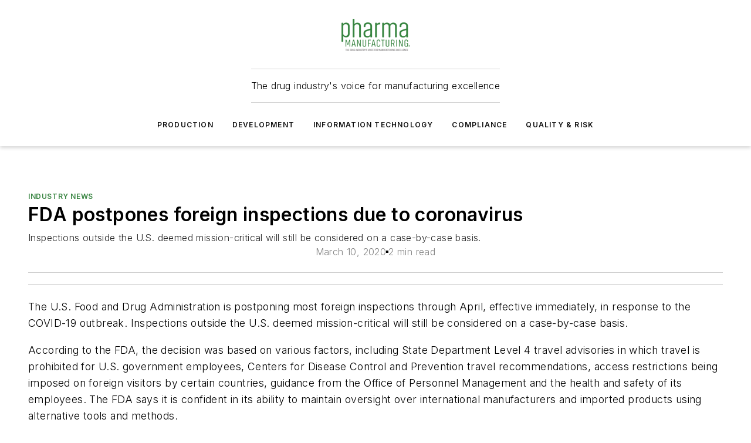

--- FILE ---
content_type: text/html;charset=utf-8
request_url: https://www.pharmamanufacturing.com/industry-news/news/11298509/fda-postpones-foreign-inspections-due-to-coronavirus
body_size: 60437
content:
<!DOCTYPE html><html  lang="en"><head><meta charset="utf-8"><meta name="viewport" content="width=device-width, initial-scale=1, shrink-to-fit=no"><script type="text/javascript" src="/ruxitagentjs_ICA7NVfqrux_10329260115094557.js" data-dtconfig="rid=RID_-1332742218|rpid=-196921043|domain=pharmamanufacturing.com|reportUrl=/rb_bf25051xng|app=ea7c4b59f27d43eb|cuc=ll64881i|owasp=1|mel=100000|expw=1|featureHash=ICA7NVfqrux|dpvc=1|lastModification=1769448034484|tp=500,50,0|rdnt=1|uxrgce=1|srbbv=2|agentUri=/ruxitagentjs_ICA7NVfqrux_10329260115094557.js"></script><script type="importmap">{"imports":{"#entry":"/_nuxt/CaHEyuQ-.js"}}</script><title>FDA postpones foreign inspections due to coronavirus | Pharma Manufacturing</title><link href="https://fonts.gstatic.com" rel="preconnect"><link href="https://cdn.cookielaw.org" rel="preconnect"><link href="https://scorpia.graphql.aspire-ebm.com" rel="preconnect"><style type="text/css">
            :root {
              --spacing-unit: 6px;
--spacing: 48px;
--color-line: #CDCDCD;
--color-primary-main: #36833F;
--color-primary-container: #49b155;
--color-on-primary-container: #1e4823;
--color-secondary-main: #B0B0B0;
--color-secondary-container: #f5f5f5;
--color-on-secondary-container: #2c2c2c;
--color-black: #0d0d0d;
--color-white: #ffffff;
--color-grey: #b2c3ce;
--color-light-grey: #e0e0e0;
--primary-font-family: Inter;
--site-max-width: 1300px;
            }
          </style><style>@media (max-width:760px){.mobile-hidden{display:none!important}}.admin-layout a{color:#3867a6}.admin-layout .vs__dropdown-toggle{background:#fff;border:1px solid #9da4b0}.ebm-layout{overflow-anchor:none;width:100%}</style><style>@media (max-width:760px){.mobile-hidden[data-v-38cf8690]{display:none!important}}.admin-layout a[data-v-38cf8690]{color:#3867a6}.admin-layout .vs__dropdown-toggle[data-v-38cf8690]{background:#fff;border:1px solid #9da4b0}.ebm-page[data-v-38cf8690]{display:flex;flex-direction:column;font-family:Arial}.ebm-page .hasToolbar[data-v-38cf8690]{max-width:calc(100% - 49px)}.ebm-page__layout[data-v-38cf8690]{z-index:2}.ebm-page__layout[data-v-38cf8690],.ebm-page__page[data-v-38cf8690]{flex:1;pointer-events:none;position:relative}.ebm-page__page[data-v-38cf8690]{display:flex;flex-direction:column;z-index:1}.ebm-page__main[data-v-38cf8690]{flex:1;margin:auto;width:100%}.ebm-page__content[data-v-38cf8690]{padding:0;pointer-events:all}@media (min-width:600px){.ebm-page__content[data-v-38cf8690]{padding:"0 10px"}}.ebm-page__reskin-background[data-v-38cf8690]{background-position:top;background-repeat:no-repeat;background-size:cover;height:100%;left:0;overflow:hidden;position:fixed;top:0;width:100%;z-index:0}.ebm-page__reskin-ad[data-v-38cf8690]{padding:1.5rem 0;position:relative;text-align:center;z-index:1}.ebm-page__siteskin-ad[data-v-38cf8690]{margin-top:24px;pointer-events:all;position:fixed;transition:all 125ms;z-index:100}.ebm-page__siteskin-ad__left[data-v-38cf8690]{right:50%}@media (max-width:1636px){.ebm-page__siteskin-ad__left[data-v-38cf8690]{display:none}}.ebm-page__siteskin-ad__right[data-v-38cf8690]{left:50%}@media (max-width:1636px){.ebm-page__siteskin-ad__right[data-v-38cf8690]{display:none}}.ebm-page .ebm-page__primary[data-v-38cf8690]{margin-top:0}.ebm-page .page-content-wrapper[data-v-38cf8690]{margin:auto;width:100%}.ebm-page .load-more[data-v-38cf8690]{padding:10px 0;pointer-events:all;text-align:center;width:100%}.ebm-page .load-more[data-v-38cf8690]>*{margin:auto;padding:0 5px}.ebm-page .load-more .label[data-v-38cf8690]{display:flex;flex-direction:row}.ebm-page .load-more .label[data-v-38cf8690]>*{margin:0 5px}.ebm-page .footer[data-v-38cf8690]{position:relative}.ebm-page .ebm-page__primary[data-v-38cf8690]{margin-top:calc(var(--spacing)/2)}.ebm-page .ebm-page__content[data-v-38cf8690]{display:flex;flex-direction:column;gap:var(--spacing);margin:0!important}.ebm-page .ebm-page__content[data-v-38cf8690]>*{position:relative}.ebm-page .ebm-page__content[data-v-38cf8690]>:after{background-color:var(--color-line);bottom:auto;bottom:calc(var(--spacing)*-.5*1);content:"";height:1px;left:0;position:absolute;right:0}.ebm-page .ebm-page__content[data-v-38cf8690]>:last-child:after{display:none}.ebm-page .page-content-wrapper[data-v-38cf8690]{display:flex;flex-direction:column;gap:var(--spacing);max-width:var(--site-max-width);padding:0 calc(var(--spacing)/2)}@media (min-width:800px){.ebm-page .page-content-wrapper[data-v-38cf8690]{padding:0 var(--spacing)}}.ebm-page .page-content-wrapper[data-v-38cf8690]>*{position:relative}.ebm-page .page-content-wrapper[data-v-38cf8690]>:after{background-color:var(--color-line);bottom:auto;bottom:calc(var(--spacing)*-.5*1);content:"";height:1px;left:0;position:absolute;right:0}.ebm-page .page-content-wrapper[data-v-38cf8690]>:last-child:after{display:none}.ebm-page .load-more[data-v-38cf8690]{padding:0}.ebm-page .secondary-pages .page-content-wrapper[data-v-38cf8690],.ebm-page.full-width .page-content-wrapper[data-v-38cf8690]{max-width:100%!important;padding:0!important}.ebm-page .secondary-pages .ebm-page__primary[data-v-38cf8690],.ebm-page.full-width .ebm-page__primary[data-v-38cf8690]{margin-top:0!important}@media print{.ebm-page__page[data-v-38cf8690]{display:block}}</style><style>@media (max-width:760px){.mobile-hidden[data-v-06639cce]{display:none!important}}.admin-layout a[data-v-06639cce]{color:#3867a6}.admin-layout .vs__dropdown-toggle[data-v-06639cce]{background:#fff;border:1px solid #9da4b0}#header-leaderboard-ad[data-v-06639cce]{align-items:center;display:flex;justify-content:center;padding:1rem}</style><style>html{scroll-padding-top:calc(var(--header-height) + 16px)}</style><style>@media (max-width:760px){.mobile-hidden[data-v-58298b0f]{display:none!important}}.admin-layout a[data-v-58298b0f]{color:#3867a6}.admin-layout .vs__dropdown-toggle[data-v-58298b0f]{background:#fff;border:1px solid #9da4b0}header[data-v-58298b0f]{bottom:0;margin:auto;position:sticky;top:0;transition:top .5s cubic-bezier(.645,.045,.355,1);z-index:50}header .reskin-ad[data-v-58298b0f]{padding:1.5rem 0;text-align:center}.navbar[data-v-58298b0f]{background-color:#fff;box-shadow:0 3px 6px #00000029;left:0;opacity:1;padding-bottom:2rem;padding-top:2rem;right:0}.navbar .content[data-v-58298b0f]{margin:auto;max-width:var(--site-max-width);padding:0 calc(var(--spacing)/2)}@media (min-width:800px){.navbar .content[data-v-58298b0f]{padding:0 var(--spacing)}}.top-navbar[data-v-58298b0f]{align-items:center;display:flex;justify-content:space-between}@media (max-width:900px){.logo[data-v-58298b0f]{flex-grow:1}.logo img[data-v-58298b0f]{max-width:180px}}@media (max-width:450px){.logo img[data-v-58298b0f]{max-width:140px}}@media (max-width:370px){.logo img[data-v-58298b0f]{max-width:120px}}@media (max-width:350px){.logo img[data-v-58298b0f]{max-width:100px}}.bottom-navbar[data-v-58298b0f]{max-height:100px;overflow:visible;transition:all .15s cubic-bezier(.86,0,.07,1)}.bottom-navbar.hidden[data-v-58298b0f]{max-height:0;overflow:hidden;transform:scale(0)}.actions[data-v-58298b0f]{align-items:center;-moz-column-gap:.5rem;column-gap:.5rem;display:flex;flex-basis:0;flex-grow:1}@media (max-width:900px){.actions[data-v-58298b0f]{flex-basis:auto;flex-grow:0}}.actions.left[data-v-58298b0f]{justify-content:left}.actions.right[data-v-58298b0f]{-moz-column-gap:0;column-gap:0;justify-content:right}.actions .login-container[data-v-58298b0f]{display:flex;gap:16px}@media (max-width:900px){.actions .login-container[data-v-58298b0f]{gap:8px}}@media (max-width:450px){.actions .login-container[data-v-58298b0f]{gap:4px}}@media (max-width:900px){.search-icon[data-v-58298b0f]{display:none}}.cta[data-v-58298b0f]{border-bottom:1px solid var(--color-line);border-top:1px solid var(--color-line);margin:1.5rem auto auto;width:-moz-fit-content;width:fit-content}@media (max-width:900px){.cta[data-v-58298b0f]{display:none}}.sub-menu[data-v-58298b0f]{align-items:center;display:flex;justify-content:center;list-style:none;margin-top:1.5rem;padding:0;white-space:nowrap}@media (max-width:1000px){.sub-menu[data-v-58298b0f]{display:none}}.sub-menu-item[data-v-58298b0f]{margin-left:1rem;margin-right:1rem}.menu-item[data-v-58298b0f],.sub-menu-link[data-v-58298b0f]{color:var(--color-black);font-size:.75rem;font-weight:600;letter-spacing:.1em;text-transform:uppercase}.popover-menu[data-v-58298b0f]{align-items:flex-start;background-color:#fff;box-shadow:0 3px 6px #00000029;display:flex;flex-direction:column;justify-content:left;padding:1.5rem;text-align:left;width:200px}.popover-menu .menu-item[data-v-58298b0f]{align-items:center;display:flex;margin-bottom:1rem}.popover-menu .menu-item .icon[data-v-58298b0f]{margin-right:1rem}</style><style>@media (max-width:760px){.mobile-hidden{display:none!important}}.admin-layout a{color:#3867a6}.admin-layout .vs__dropdown-toggle{background:#fff;border:1px solid #9da4b0}.ebm-icon{cursor:pointer}.ebm-icon .tooltip-wrapper{display:block}.ebm-icon.disabled{cursor:not-allowed}.ebm-icon.arrowUp{margin-top:3px}.ebm-icon.arrowDown{margin-top:-5px;transform:rotate(180deg)}.ebm-icon.loading{animation-duration:2s;animation-iteration-count:infinite;animation-name:spin;animation-timing-function:linear}.ebm-icon.label{align-items:center;display:flex;flex-direction:column;font-size:.8em;justify-content:center;padding:0 5px}@keyframes spin{0%{transform:rotate(0)}to{transform:rotate(1turn)}}.ebm-icon .icon,.ebm-icon svg{display:block}</style><style>@media (max-width:760px){.mobile-hidden{display:none!important}}.admin-layout a{color:#3867a6}.admin-layout .vs__dropdown-toggle{background:#fff;border:1px solid #9da4b0}.ebm-mega-menu{background-color:var(--color-black);color:#fff;container-type:inline-size;display:none;height:100%;left:0;opacity:0;overflow:auto;position:fixed;text-align:center;top:0;transition-behavior:allow-discrete;transition-duration:.3s;transition-property:overlay display opacity;width:100%}.ebm-mega-menu.cms-user-logged-in{left:49px;width:calc(100% - 49px)}.ebm-mega-menu.open{display:block;opacity:1}@starting-style{.ebm-mega-menu.open{opacity:0}}@container (max-width: 750px){.ebm-mega-menu .mega-menu-header{display:flex}}.ebm-mega-menu .mega-menu-header .icon{margin-left:30px;margin-top:40px;width:24px}.ebm-mega-menu .mega-menu-header .logo{height:35px;max-width:100%}@container (min-width: 750px){.ebm-mega-menu .mega-menu-header .logo{height:50px;margin-bottom:30px}}@container (max-width: 750px){.ebm-mega-menu .mega-menu-header .logo{margin-top:20px}.ebm-mega-menu .mega-menu-header .logo img{height:auto;margin-left:5px;max-width:140px}}.ebm-mega-menu .mega-menu-container{margin:auto}@container (min-width: 750px){.ebm-mega-menu .mega-menu-container{max-width:850px;width:100%}}.ebm-mega-menu .mega-menu-container .search-field{padding-bottom:50px}@container (max-width: 900px){.ebm-mega-menu .mega-menu-container .search-field{margin-left:calc(var(--spacing)/2);margin-right:calc(var(--spacing)/2)}}.ebm-mega-menu .mega-menu-container .nav-links{display:grid;gap:calc(var(--spacing)/2);grid-template-columns:1fr;position:relative}.ebm-mega-menu .mega-menu-container .nav-links:after{background-color:var(--color-line);bottom:auto;bottom:calc(var(--spacing)*-.5*1);content:"";height:1px;left:0;position:absolute;right:0}.ebm-mega-menu .mega-menu-container .nav-links:last-child:after{display:none}@container (max-width: 900px){.ebm-mega-menu .mega-menu-container .nav-links{margin-left:calc(var(--spacing)/2);margin-right:calc(var(--spacing)/2)}}@container (min-width: 750px){.ebm-mega-menu .mega-menu-container .nav-links{gap:calc(var(--spacing)*2);grid-template-columns:1fr 1fr 1fr;padding-bottom:var(--spacing)}}.ebm-mega-menu .mega-menu-container .nav-links .section{display:flex;flex-direction:column;font-weight:400;list-style:none;text-align:center}@container (max-width: 750px){.ebm-mega-menu .mega-menu-container .nav-links .section{gap:5px;padding-top:30px;position:relative}.ebm-mega-menu .mega-menu-container .nav-links .section:after{background-color:var(--color-line);bottom:auto;bottom:calc(var(--spacing)*-.5*1);content:"";height:1px;left:0;position:absolute;right:0}.ebm-mega-menu .mega-menu-container .nav-links .section:last-child:after{display:none}.ebm-mega-menu .mega-menu-container .nav-links .section:first-child{padding-top:15px}}@container (min-width: 750px){.ebm-mega-menu .mega-menu-container .nav-links .section{border-bottom:none;font-size:1.25rem;gap:16px;position:relative;text-align:left}.ebm-mega-menu .mega-menu-container .nav-links .section:after{background-color:var(--color-line);bottom:0;content:"";height:100%;left:auto;position:absolute;right:calc(var(--spacing)*-.5*2);top:0;width:1px}.ebm-mega-menu .mega-menu-container .nav-links .section:last-child:after{display:none}}.ebm-mega-menu .mega-menu-container .nav-links .section a{color:#fff}.ebm-mega-menu .mega-menu-container .nav-links .section .title{font-size:.75rem;font-weight:400;text-transform:uppercase}.ebm-mega-menu .mega-menu-container .affiliate-links{display:flex;justify-content:center;margin-top:var(--spacing);padding:calc(var(--spacing)*.5);position:relative}.ebm-mega-menu .mega-menu-container .affiliate-links:after{background-color:var(--color-line);bottom:auto;bottom:calc(var(--spacing)*-.5*1);content:"";height:1px;left:0;position:absolute;right:0}.ebm-mega-menu .mega-menu-container .affiliate-links:last-child:after{display:none}.ebm-mega-menu .mega-menu-container .affiliate-links .ebm-affiliated-brands-direction{flex-direction:column;gap:calc(var(--spacing)*.5)}.ebm-mega-menu .mega-menu-container .social-links{align-items:center;display:flex;flex-direction:column;font-size:.75rem;justify-content:center;margin-top:var(--spacing);padding:calc(var(--spacing)*.5);text-transform:uppercase}.ebm-mega-menu .mega-menu-container .social-links .socials{gap:16px;margin:16px 16px 24px}</style><style>@media (max-width:760px){.mobile-hidden{display:none!important}}.admin-layout a{color:#3867a6}.admin-layout .vs__dropdown-toggle{background:#fff;border:1px solid #9da4b0}.ebm-search-field{container-type:inline-size;position:relative}.ebm-search-field .input{padding:10px 0;position:relative;width:100%}.ebm-search-field .input .icon{bottom:0;height:24px;margin:auto;position:absolute;right:.5rem;top:0}.ebm-search-field .input .clear-icon{bottom:0;height:24px;margin:auto;position:absolute;right:2.5rem;top:0}.ebm-search-field .input input{background-color:var(--c4e26338);border:1px solid var(--7798abdd);border-radius:5px;color:var(--0c12ecfc);font-size:1em;padding:1rem 8px 1rem 20px;width:100%}.ebm-search-field .sponsor-container{align-items:center;display:flex;font-size:.5rem;gap:5px;height:24px;margin:auto;position:absolute;right:10%;top:20%}@container (max-width: 750px){.ebm-search-field .sponsor-container{justify-content:flex-end;padding:10px 15px 0 0;position:static}}.ebm-search-field input[type=search]::-webkit-search-cancel-button,.ebm-search-field input[type=search]::-webkit-search-decoration{-webkit-appearance:none;appearance:none}</style><style>@media (max-width:760px){.mobile-hidden[data-v-8e92f456]{display:none!important}}.admin-layout a[data-v-8e92f456]{color:#3867a6}.admin-layout .vs__dropdown-toggle[data-v-8e92f456]{background:#fff;border:1px solid #9da4b0}.ebm-socials[data-v-8e92f456]{display:flex;flex-wrap:wrap}.ebm-socials__icon[data-v-8e92f456]{cursor:pointer;margin-right:7px;text-decoration:none}.ebm-socials .text[data-v-8e92f456]{height:0;overflow:hidden;text-indent:-9999px}</style><style>@media (max-width:760px){.mobile-hidden{display:none!important}}.admin-layout a{color:#3867a6}.admin-layout .vs__dropdown-toggle{background:#fff;border:1px solid #9da4b0}.ebm-ad-target__outer{display:flex;height:auto;justify-content:center;max-width:100%;width:100%}.ebm-ad-target__inner{align-items:center;display:flex}.ebm-ad-target img{max-width:100%}.ebm-ad-target iframe{box-shadow:0 .125rem .25rem #00000013}</style><style>@media (max-width:760px){.mobile-hidden[data-v-4c12f864]{display:none!important}}.admin-layout a[data-v-4c12f864]{color:#3867a6}.admin-layout .vs__dropdown-toggle[data-v-4c12f864]{background:#fff;border:1px solid #9da4b0}#sticky-bottom-ad[data-v-4c12f864]{align-items:center;background:#000000bf;display:flex;justify-content:center;left:0;padding:8px;position:fixed;right:0;z-index:999}#sticky-bottom-ad .close-button[data-v-4c12f864]{background:none;border:0;color:#fff;cursor:pointer;font-weight:900;margin:8px;position:absolute;right:0;top:0}.slide-up-enter[data-v-4c12f864],.slide-up-leave-to[data-v-4c12f864]{opacity:0;transform:translateY(200px)}.slide-up-enter-active[data-v-4c12f864]{transition:all .25s ease-out}.slide-up-leave-active[data-v-4c12f864]{transition:all .25s ease-in}</style><style>@media (max-width:760px){.mobile-hidden[data-v-0622f0e1]{display:none!important}}.admin-layout a[data-v-0622f0e1]{color:#3867a6}.admin-layout .vs__dropdown-toggle[data-v-0622f0e1]{background:#fff;border:1px solid #9da4b0}.grid[data-v-0622f0e1]{container-type:inline-size;margin:auto}.grid .grid-row[data-v-0622f0e1]{position:relative}.grid .grid-row[data-v-0622f0e1]:after{background-color:var(--color-line);bottom:auto;bottom:calc(var(--spacing)*-.5*1);content:"";height:1px;left:0;position:absolute;right:0}.grid .grid-row.hide-bottom-border[data-v-0622f0e1]:after,.grid .grid-row[data-v-0622f0e1]:last-child:after{display:none}@container (width >= 750px){.grid .grid-row.mobile-only[data-v-0622f0e1]{display:none}}@container (width < 750px){.grid .grid-row.exclude-mobile[data-v-0622f0e1]{display:none}}</style><style>@media (max-width:760px){.mobile-hidden[data-v-840eddae]{display:none!important}}.admin-layout a[data-v-840eddae]{color:#3867a6}.admin-layout .vs__dropdown-toggle[data-v-840eddae]{background:#fff;border:1px solid #9da4b0}.web-row[data-v-840eddae]{container-type:inline-size}.web-row .row[data-v-840eddae]{--col-size:calc(50% - var(--spacing)*1/2);display:grid;padding-bottom:0ver;padding-top:0;width:100%}@media (min-width:750px){.web-row .row[data-v-840eddae]{padding-left:0;padding-right:0}}@media (min-width:500px){.web-row .row.restricted[data-v-840eddae]{margin:auto;max-width:66%}}.web-row .row .column-wrapper[data-v-840eddae]{display:flex;order:0;width:100%}.web-row .row.largest_first.layout1_2 .column-wrapper[data-v-840eddae]:nth-child(2),.web-row .row.largest_first.layout1_2_1 .column-wrapper[data-v-840eddae]:nth-child(2),.web-row .row.largest_first.layout1_3 .column-wrapper[data-v-840eddae]:nth-child(2){order:-1}@container (min-width: 750px){.web-row .row.layout1_1[data-v-840eddae]{display:grid;grid-template-columns:minmax(0,1fr) minmax(0,1fr)}.web-row .row.layout1_1 .column-wrapper[data-v-840eddae]{position:relative}.web-row .row.layout1_1 .column-wrapper[data-v-840eddae]:after{background-color:var(--color-line);bottom:0;content:"";height:100%;left:auto;position:absolute;right:calc(var(--spacing)*-.5*1);top:0;width:1px}.web-row .row.layout1_1 .column-wrapper[data-v-840eddae]:last-child:after{display:none}.web-row .row.layout1_2[data-v-840eddae]{display:grid;grid-template-columns:minmax(0,var(--col-size)) minmax(0,var(--col-size))}.web-row .row.layout1_2 .column-wrapper[data-v-840eddae]{position:relative}.web-row .row.layout1_2 .column-wrapper[data-v-840eddae]:after{background-color:var(--color-line);bottom:0;content:"";height:100%;left:auto;position:absolute;right:calc(var(--spacing)*-.5*1);top:0;width:1px}.web-row .row.layout1_2 .column-wrapper[data-v-840eddae]:last-child:after{display:none}.web-row .row.layout1_2 .column-wrapper[data-v-840eddae]:nth-child(2){order:0!important}}@container (min-width: 1050px){.web-row .row.layout1_2[data-v-840eddae]{--col-size:calc(33.33333% - var(--spacing)*2/3);grid-template-columns:var(--col-size) calc(var(--col-size)*2 + var(--spacing))}}@container (min-width: 750px){.web-row .row.layout2_1[data-v-840eddae]{display:grid;grid-template-columns:minmax(0,var(--col-size)) minmax(0,var(--col-size))}.web-row .row.layout2_1 .column-wrapper[data-v-840eddae]{position:relative}.web-row .row.layout2_1 .column-wrapper[data-v-840eddae]:after{background-color:var(--color-line);bottom:0;content:"";height:100%;left:auto;position:absolute;right:calc(var(--spacing)*-.5*1);top:0;width:1px}.web-row .row.layout2_1 .column-wrapper[data-v-840eddae]:last-child:after{display:none}}@container (min-width: 1050px){.web-row .row.layout2_1[data-v-840eddae]{--col-size:calc(33.33333% - var(--spacing)*2/3);grid-template-columns:calc(var(--col-size)*2 + var(--spacing)) var(--col-size)}}@container (min-width: 1100px){.web-row .row.layout1_1_1[data-v-840eddae]{--col-size:calc(33.33333% - var(--spacing)*2/3);display:grid;grid-template-columns:minmax(0,var(--col-size)) minmax(0,var(--col-size)) minmax(0,var(--col-size))}.web-row .row.layout1_1_1 .column-wrapper[data-v-840eddae]{position:relative}.web-row .row.layout1_1_1 .column-wrapper[data-v-840eddae]:after{background-color:var(--color-line);bottom:0;content:"";height:100%;left:auto;position:absolute;right:calc(var(--spacing)*-.5*1);top:0;width:1px}.web-row .row.layout1_1_1 .column-wrapper[data-v-840eddae]:last-child:after{display:none}}</style><style>@media (max-width:760px){.mobile-hidden{display:none!important}}.admin-layout a{color:#3867a6}.admin-layout .vs__dropdown-toggle{background:#fff;border:1px solid #9da4b0}.web-grid-title{align-items:center;container-type:inline-size;font-family:var(--primary-font-family);margin-bottom:calc(var(--spacing)/2);max-width:100%;width:100%}.web-grid-title .title{display:flex;flex:1 0 auto;font-size:1.9rem;font-weight:600;gap:var(--spacing-unit);letter-spacing:-.01em;line-height:40px;max-width:100%;overflow:hidden;text-overflow:ellipsis}.web-grid-title .title .grid-title-image-icon{height:23px;margin-top:8px}.web-grid-title.has-link .title{max-width:calc(100% - 100px)}.web-grid-title .divider{background-color:var(--color-line);height:1px;width:100%}.web-grid-title .view-more{color:var(--color-primary-main);cursor:primary;flex:0 1 auto;font-size:.75rem;font-weight:600;letter-spacing:.05em;line-height:18px;text-transform:uppercase;white-space:nowrap}@container (max-width: 500px){.web-grid-title .view-more{display:none}}.web-grid-title.primary{display:flex;gap:5px}.web-grid-title.primary .topbar,.web-grid-title.secondary .divider,.web-grid-title.secondary .view-more{display:none}.web-grid-title.secondary .topbar{background-color:var(--color-primary-main);height:8px;margin-bottom:calc(var(--spacing)/3);width:80px}</style><style>@media (max-width:760px){.mobile-hidden[data-v-2e2a3563]{display:none!important}}.admin-layout a[data-v-2e2a3563]{color:#3867a6}.admin-layout .vs__dropdown-toggle[data-v-2e2a3563]{background:#fff;border:1px solid #9da4b0}.column[data-v-2e2a3563]{align-items:stretch;display:flex;flex-wrap:wrap;height:100%;position:relative}.column[data-v-2e2a3563],.column .standard-blocks[data-v-2e2a3563],.column .sticky-blocks[data-v-2e2a3563]{width:100%}.column.block-align-center[data-v-2e2a3563]{align-items:center;justify-content:center}.column.block-align-top[data-v-2e2a3563]{align-items:top;flex-direction:column}.column.block-align-sticky[data-v-2e2a3563]{align-items:start;display:block;justify-content:center}.column.block-align-equalize[data-v-2e2a3563]{align-items:stretch}.column .sticky-blocks.has-standard[data-v-2e2a3563]{margin-top:var(--spacing)}.column .block-wrapper[data-v-2e2a3563]{max-width:100%;position:relative}.column .block-wrapper[data-v-2e2a3563]:after{background-color:var(--color-line);bottom:auto;bottom:calc(var(--spacing)*-.5*1);content:"";height:1px;left:0;position:absolute;right:0}.column .block-wrapper.hide-bottom-border[data-v-2e2a3563]:after,.column .block-wrapper[data-v-2e2a3563]:last-child:after,.column .standard-blocks:not(.has-sticky) .block-wrapper[data-v-2e2a3563]:last-child:after,.column .sticky-blocks .block-wrapper[data-v-2e2a3563]:last-child:after{display:none}@media print{.column[data-v-2e2a3563]{height:auto}}</style><style>@media (max-width:760px){.mobile-hidden[data-v-a4efc542]{display:none!important}}.admin-layout a[data-v-a4efc542]{color:#3867a6}.admin-layout .vs__dropdown-toggle[data-v-a4efc542]{background:#fff;border:1px solid #9da4b0}.block[data-v-a4efc542]{display:flex;flex-direction:column;overflow:visible;width:100%}.block .block-title[data-v-a4efc542]{margin-bottom:calc(var(--spacing)/2)}.block .above-cta[data-v-a4efc542]{height:100%}.block .title[data-v-a4efc542]{font-size:1rem;line-height:1rem;text-transform:uppercase}.block .title a[data-v-a4efc542]{color:inherit;text-decoration:none}.block .title a[data-v-a4efc542]:hover{text-decoration:underline}.block .title template[data-v-a4efc542]{display:inline-block}.block .content[data-v-a4efc542]{display:flex;width:100%}.block .cta[data-v-a4efc542]{align-items:center;display:flex;flex-direction:column;font-size:1rem;gap:calc(var(--spacing)/2);justify-content:space-between}@container (width > 500px){.block .cta[data-v-a4efc542]{flex-direction:row}}</style><style>@media (max-width:760px){.mobile-hidden[data-v-3dec0756]{display:none!important}}.admin-layout a[data-v-3dec0756]{color:#3867a6}.admin-layout .vs__dropdown-toggle[data-v-3dec0756]{background:#fff;border:1px solid #9da4b0}.ebm-button-wrapper[data-v-3dec0756]{display:inline-block}.ebm-button-wrapper .ebm-button[data-v-3dec0756]{border:1px solid;border-radius:.1rem;cursor:pointer;display:block;font-weight:600;outline:none;text-transform:uppercase;width:100%}.ebm-button-wrapper .ebm-button .content[data-v-3dec0756]{align-items:center;display:flex;gap:var(--spacing-unit);justify-content:center}.ebm-button-wrapper .ebm-button .content.icon-right[data-v-3dec0756]{flex-direction:row-reverse}.ebm-button-wrapper .ebm-button[data-v-3dec0756]:focus,.ebm-button-wrapper .ebm-button[data-v-3dec0756]:hover{box-shadow:0 0 .1rem #3e5d8580;filter:contrast(125%)}.ebm-button-wrapper .ebm-button[data-v-3dec0756]:active{box-shadow:0 0 .3rem #1c417280}.ebm-button-wrapper .ebm-button[data-v-3dec0756]:active:after{height:200px;width:200px}.ebm-button-wrapper .ebm-button--small[data-v-3dec0756]{font-size:.75rem;padding:.2rem .4rem}.ebm-button-wrapper .ebm-button--medium[data-v-3dec0756]{font-size:.75rem;padding:.3rem .6rem}.ebm-button-wrapper .ebm-button--large[data-v-3dec0756]{font-size:.75rem;line-height:1.25rem;padding:.5rem 1rem}@media (max-width:450px){.ebm-button-wrapper .ebm-button--large[data-v-3dec0756]{padding:.5rem}}.ebm-button-wrapper .ebm-button--fullWidth[data-v-3dec0756]{font-size:1.15rem;margin:0 auto;padding:.5rem 1rem;width:100%}.ebm-button-wrapper.primary .ebm-button[data-v-3dec0756],.ebm-button-wrapper.solid .ebm-button[data-v-3dec0756]{background-color:var(--button-accent-color);border-color:var(--button-accent-color);color:var(--button-text-color)}.ebm-button-wrapper.primary .ebm-button[data-v-3dec0756]:hover,.ebm-button-wrapper.solid .ebm-button[data-v-3dec0756]:hover{text-decoration:underline}.ebm-button-wrapper.hollow .ebm-button[data-v-3dec0756]{background-color:transparent;background-color:#fff;border:1px solid var(--button-accent-color);color:var(--button-accent-color)}.ebm-button-wrapper.hollow .ebm-button[data-v-3dec0756]:hover{text-decoration:underline}.ebm-button-wrapper.borderless .ebm-button[data-v-3dec0756]{background-color:transparent;border-color:transparent;color:var(--button-accent-color)}.ebm-button-wrapper.borderless .ebm-button[data-v-3dec0756]:hover{background-color:var(--button-accent-color);color:#fff;text-decoration:underline}.ebm-button-wrapper .ebm-button[data-v-3dec0756]{transition:all .15s ease-in-out}</style><style>@media (max-width:760px){.mobile-hidden{display:none!important}}.admin-layout a{color:#3867a6}.admin-layout .vs__dropdown-toggle{background:#fff;border:1px solid #9da4b0}.web-footer-new{display:flex;font-size:1rem;font-weight:400;justify-content:center;padding-bottom:calc(var(--spacing)/2);pointer-events:all;width:100%}.web-footer-new a{color:var(--link-color)}.web-footer-new .container{display:flex;justify-content:center;width:100%}.web-footer-new .container .container-wrapper{display:flex;flex-direction:column;gap:var(--spacing);width:100%}@media (min-width:800px){.web-footer-new .container{flex-direction:row}}.web-footer-new .container .row{position:relative;width:100%}.web-footer-new .container .row:after{background-color:var(--color-line);bottom:auto;bottom:calc(var(--spacing)*-.5*1);content:"";height:1px;left:0;position:absolute;right:0}.web-footer-new .container .row:last-child:after{display:none}.web-footer-new .container .row.full-width{justify-items:center}.web-footer-new .container .column-wrapper{display:grid;gap:var(--spacing);grid-template-columns:1fr}.web-footer-new .container .column-wrapper.full-width{max-width:var(--site-max-width)!important;padding:0 calc(var(--spacing)*1.5);width:100%}.web-footer-new .container .column-wrapper .col{align-items:center;display:flex;flex-direction:column;gap:calc(var(--spacing)/4);justify-content:center;margin:0 auto;max-width:80%;position:relative;text-align:center}.web-footer-new .container .column-wrapper .col:after{background-color:var(--color-line);bottom:auto;bottom:calc(var(--spacing)*-.5*1);content:"";height:1px;left:0;position:absolute;right:0}.web-footer-new .container .column-wrapper .col:last-child:after{display:none}.web-footer-new .container .column-wrapper .col.valign-middle{align-self:center}@media (min-width:800px){.web-footer-new .container .column-wrapper{align-items:start;gap:var(--spacing)}.web-footer-new .container .column-wrapper.cols1_1_1{grid-template-columns:1fr 1fr 1fr}.web-footer-new .container .column-wrapper.cols1_1{grid-template-columns:1fr 1fr}.web-footer-new .container .column-wrapper .col{align-items:start;max-width:100%;position:relative;text-align:left}.web-footer-new .container .column-wrapper .col:after{background-color:var(--color-line);bottom:0;content:"";height:100%;left:auto;position:absolute;right:calc(var(--spacing)*-.5*1);top:0;width:1px}.web-footer-new .container .column-wrapper .col:last-child:after{display:none}}.web-footer-new .corporatelogo{align-self:center;filter:brightness(0);height:auto;margin-right:var(--spacing-unit);width:100px}.web-footer-new .menu-copyright{align-items:center;display:flex;flex-direction:column;gap:calc(var(--spacing)/2)}.web-footer-new .menu-copyright.full-width{max-width:var(--site-max-width);padding:0 calc(var(--spacing)*1.5);width:100%}.web-footer-new .menu-copyright .links{display:flex;font-size:.75rem;gap:calc(var(--spacing)/4);list-style:none;margin:0;padding:0}.web-footer-new .menu-copyright .copyright{display:flex;flex-direction:row;flex-wrap:wrap;font-size:.8em;justify-content:center}@media (min-width:800px){.web-footer-new .menu-copyright{flex-direction:row;justify-content:space-between}}.web-footer-new .blocktitle{color:#000;font-size:1.1rem;font-weight:600;width:100%}.web-footer-new .web-affiliated-brands-direction{flex-direction:column}@media (min-width:800px){.web-footer-new .web-affiliated-brands-direction{flex-direction:row}}</style><style>@media (max-width:760px){.mobile-hidden{display:none!important}}.admin-layout a{color:#3867a6}.admin-layout .vs__dropdown-toggle{background:#fff;border:1px solid #9da4b0}.ebm-web-subscribe-wrapper{display:flex;flex-direction:column;height:100%;overflow:auto}.ebm-web-subscribe-content{height:100%;overflow:auto;padding:calc(var(--spacing)*.5) var(--spacing)}@container (max-width: 750px){.ebm-web-subscribe-content{padding-bottom:100%}}.ebm-web-subscribe-content .web-subscribe-header .web-subscribe-title{align-items:center;display:flex;gap:var(--spacing);justify-content:space-between;line-height:normal}.ebm-web-subscribe-content .web-subscribe-header .web-subscribe-title .close-button{align-items:center;cursor:pointer;display:flex;font-size:.75rem;font-weight:600;text-transform:uppercase}.ebm-web-subscribe-content .web-subscribe-header .web-subscribe-subtext{padding-bottom:var(--spacing)}.ebm-web-subscribe-content .web-subscribe-header .newsletter-items{display:grid;gap:10px;grid-template-columns:1fr 1fr}@container (max-width: 750px){.ebm-web-subscribe-content .web-subscribe-header .newsletter-items{grid-template-columns:1fr}}.ebm-web-subscribe-content .web-subscribe-header .newsletter-items .newsletter-item{border:1px solid var(--color-line);display:flex;flex-direction:row;flex-direction:column;gap:1rem;padding:1rem}.ebm-web-subscribe-content .web-subscribe-header .newsletter-items .newsletter-item .newsletter-title{display:flex;font-size:1.25rem;font-weight:600;justify-content:space-between;letter-spacing:-.01em;line-height:25px}.ebm-web-subscribe-content .web-subscribe-header .newsletter-items .newsletter-item .newsletter-description{font-size:1rem;font-weight:400;letter-spacing:.0125em;line-height:24px}.web-subscribe-footer{background-color:#fff;box-shadow:0 4px 16px #00000040;width:100%}.web-subscribe-footer .subscribe-footer-wrapper{padding:var(--spacing)!important}.web-subscribe-footer .subscribe-footer-wrapper .user-info-container{align-items:center;display:flex;justify-content:space-between;padding-bottom:calc(var(--spacing)*.5)}.web-subscribe-footer .subscribe-footer-wrapper .user-info-container .nl-user-info{align-items:center;display:flex;gap:10px}.web-subscribe-footer .subscribe-footer-wrapper .subscribe-login-container .nl-selected{font-size:1.25rem;font-weight:600;margin-bottom:10px}.web-subscribe-footer .subscribe-footer-wrapper .subscribe-login-container .form-fields-setup{display:flex;gap:calc(var(--spacing)*.125);padding-top:calc(var(--spacing)*.5)}@container (max-width: 1050px){.web-subscribe-footer .subscribe-footer-wrapper .subscribe-login-container .form-fields-setup{display:block}}.web-subscribe-footer .subscribe-footer-wrapper .subscribe-login-container .form-fields-setup .web-form-fields{z-index:100}.web-subscribe-footer .subscribe-footer-wrapper .subscribe-login-container .form-fields-setup .web-form-fields .field-label{font-size:.75rem}.web-subscribe-footer .subscribe-footer-wrapper .subscribe-login-container .form-fields-setup .form{display:flex;gap:calc(var(--spacing)*.125)}@container (max-width: 750px){.web-subscribe-footer .subscribe-footer-wrapper .subscribe-login-container .form-fields-setup .form{flex-direction:column;padding-bottom:calc(var(--spacing)*.5)}}.web-subscribe-footer .subscribe-footer-wrapper .subscribe-login-container .form-fields-setup .form .vs__dropdown-menu{max-height:8rem}@container (max-width: 750px){.web-subscribe-footer .subscribe-footer-wrapper .subscribe-login-container .form-fields-setup .form .vs__dropdown-menu{max-height:4rem}}.web-subscribe-footer .subscribe-footer-wrapper .subscribe-login-container .form-fields-setup .subscribe-button{margin-top:calc(var(--spacing)*.5);width:20%}@container (max-width: 1050px){.web-subscribe-footer .subscribe-footer-wrapper .subscribe-login-container .form-fields-setup .subscribe-button{width:100%}}.web-subscribe-footer .subscribe-footer-wrapper .subscribe-login-container .form-fields-setup .subscribe-button .ebm-button{height:3rem}.web-subscribe-footer .subscribe-footer-wrapper .subscribe-login-container .compliance-field{font-size:.75rem;line-height:18px;z-index:-1}.web-subscribe-footer .subscribe-footer-wrapper a{color:#000;text-decoration:underline}.web-subscribe-footer .subscribe-footer-wrapper .subscribe-consent{font-size:.75rem;letter-spacing:.025em;line-height:18px;padding:5px 0}.web-subscribe-footer .subscribe-footer-wrapper .account-check{padding-top:calc(var(--spacing)*.25)}</style><style>@media (max-width:760px){.mobile-hidden{display:none!important}}.admin-layout a{color:#3867a6}.admin-layout .vs__dropdown-toggle{background:#fff;border:1px solid #9da4b0}.ebm-web-pane{container-type:inline-size;height:100%;pointer-events:all;position:fixed;right:0;top:0;width:100%;z-index:100}.ebm-web-pane.hidden{pointer-events:none}.ebm-web-pane.hidden .web-pane-mask{opacity:0}.ebm-web-pane.hidden .contents{max-width:0}.ebm-web-pane .web-pane-mask{background-color:#000;display:table;height:100%;opacity:.8;padding:16px;transition:all .3s ease;width:100%}.ebm-web-pane .contents{background-color:#fff;bottom:0;max-width:1072px;position:absolute;right:0;top:0;transition:all .3s ease;width:100%}.ebm-web-pane .contents.cms-user-logged-in{width:calc(100% - 49px)}.ebm-web-pane .contents .close-icon{cursor:pointer;display:flex;justify-content:flex-end;margin:10px}</style><style>@media (max-width:760px){.mobile-hidden{display:none!important}}.admin-layout a{color:#3867a6}.admin-layout .vs__dropdown-toggle{background:#fff;border:1px solid #9da4b0}.gam-slot-builder{min-width:300px;width:100%}.gam-slot-builder iframe{max-width:100%;overflow:hidden}</style><style>@media (max-width:760px){.mobile-hidden{display:none!important}}.admin-layout a{color:#3867a6}.admin-layout .vs__dropdown-toggle{background:#fff;border:1px solid #9da4b0}.web-content-title-new{display:flex;flex-direction:column;gap:calc(var(--spacing));width:100%}.web-content-title-new>*{position:relative}.web-content-title-new>:after{background-color:var(--color-line);bottom:auto;bottom:calc(var(--spacing)*-.5*1);content:"";height:1px;left:0;position:absolute;right:0}.web-content-title-new>:last-child:after{display:none}.web-content-title-new .above-line{container-type:inline-size;display:flex;flex-direction:column;gap:calc(var(--spacing)/2)}.web-content-title-new .above-line .section-wrapper{display:flex;gap:calc(var(--spacing)/4)}.web-content-title-new .above-line .section-wrapper.center{margin-left:auto;margin-right:auto}.web-content-title-new .above-line .sponsored-label{color:var(--color-primary-main);font-size:.75rem;font-weight:600;letter-spacing:.05rem;text-transform:uppercase}.web-content-title-new .above-line .section{font-size:.75rem;font-weight:600;letter-spacing:.05em;text-transform:uppercase}.web-content-title-new .above-line .event-info{display:flex;flex-direction:column;font-size:.9rem;gap:calc(var(--spacing)/2)}.web-content-title-new .above-line .event-info .column{display:flex;flex-direction:column;font-size:.9rem;gap:calc(var(--spacing)/4);width:100%}.web-content-title-new .above-line .event-info .column .content{display:flex;gap:calc(var(--spacing)/4)}.web-content-title-new .above-line .event-info .column label{flex:0 0 80px;font-weight:600}.web-content-title-new .above-line .event-info>*{position:relative}.web-content-title-new .above-line .event-info>:after{background-color:var(--color-line);bottom:0;content:"";height:100%;left:auto;position:absolute;right:calc(var(--spacing)*-.5*1);top:0;width:1px}.web-content-title-new .above-line .event-info>:last-child:after{display:none}@container (min-width: 600px){.web-content-title-new .above-line .event-info{align-items:center;flex-direction:row;gap:calc(var(--spacing))}.web-content-title-new .above-line .event-info>*{position:relative}.web-content-title-new .above-line .event-info>:after{background-color:var(--color-line);bottom:0;content:"";height:100%;left:auto;position:absolute;right:calc(var(--spacing)*-.5*1);top:0;width:1px}.web-content-title-new .above-line .event-info>:last-child:after{display:none}.web-content-title-new .above-line .event-info .event-location{display:block}}.web-content-title-new .above-line .title-text{font-size:2rem;line-height:1.2}@container (width > 500px){.web-content-title-new .above-line .title-text{font-size:2.75rem}}.web-content-title-new .above-line .author-row{align-items:center;display:flex;flex-direction:column;gap:calc(var(--spacing)/3);justify-content:center}.web-content-title-new .above-line .author-row .all-authors{display:flex;gap:calc(var(--spacing)/3)}.web-content-title-new .above-line .author-row .date-read-time{align-items:center;display:flex;gap:calc(var(--spacing)/3)}.web-content-title-new .above-line .author-row .dot{align-items:center;grid-area:dot}.web-content-title-new .above-line .author-row .dot:after{background-color:#000;content:"";display:block;height:4px;width:4px}.web-content-title-new .above-line .author-row .dot.first{display:none}.web-content-title-new .above-line .author-row .date{grid-area:date}.web-content-title-new .above-line .author-row .read-time{grid-area:read-time}.web-content-title-new .above-line .author-row .date,.web-content-title-new .above-line .author-row .duration,.web-content-title-new .above-line .author-row .read-time{color:#000;opacity:.5}@container (width > 500px){.web-content-title-new .above-line .author-row{flex-direction:row}.web-content-title-new .above-line .author-row .dot.first{display:block}}@container (width > 700px){.web-content-title-new .above-line .author-row{justify-content:flex-start}}.web-content-title-new .above-line .teaser-text{color:#222;font-size:16px;padding-top:8px}@container (width > 500px){.web-content-title-new .above-line .teaser-text{font-size:17px}}@container (width > 700px){.web-content-title-new .above-line .teaser-text{font-size:18px}}@container (width > 1000px){.web-content-title-new .above-line .teaser-text{font-size:19px}}.web-content-title-new .above-line .podcast-series{align-items:center;color:var(--color-primary-main);display:flex;font-size:.85rem;font-weight:500;gap:6px;text-transform:uppercase}.web-content-title-new .below-line{align-items:center;display:flex;justify-content:space-between;width:100%}.web-content-title-new .below-line .print-favorite{display:flex;gap:calc(var(--spacing)/3);justify-content:flex-end}.web-content-title-new .image-wrapper{flex:1 0 auto;width:100%}.web-content-title-new .comment-count{align-items:center;cursor:pointer;display:flex;padding-left:8px}.web-content-title-new .comment-count .viafoura{align-items:center;background-color:transparent!important;display:flex;font-size:16px;font-weight:inherit;padding-left:4px}.web-content-title-new .event-location p{margin:0}.web-content-title-new .highlights h2{margin-bottom:24px}.web-content-title-new .highlights .text{font-size:18px}.web-content-title-new .highlights .text li{margin-bottom:16px}.web-content-title-new .highlights .text li:last-child{margin-bottom:0}.web-content-title-new .author-contributor,.web-content-title-new .company-link{color:#000;display:flex;flex-wrap:wrap}.web-content-title-new .author-contributor a,.web-content-title-new .company-link a{color:inherit!important;font-size:1rem;text-decoration:underline}.web-content-title-new .author-contributor .author{display:flex}.web-content-title-new.center{text-align:center}.web-content-title-new.center .breadcrumb{display:flex;justify-content:center}.web-content-title-new.center .author-row{justify-content:center}</style><style>@media (max-width:760px){.mobile-hidden[data-v-e69042fe]{display:none!important}}.admin-layout a[data-v-e69042fe]{color:#3867a6}.admin-layout .vs__dropdown-toggle[data-v-e69042fe]{background:#fff;border:1px solid #9da4b0}.ebm-share-list[data-v-e69042fe]{display:flex;gap:calc(var(--spacing)/3);list-style:none;overflow:hidden;padding:0;transition:.3s;width:100%}.ebm-share-list li[data-v-e69042fe]{margin:0;padding:0}.ebm-share-item[data-v-e69042fe]{border-radius:4px;cursor:pointer;margin:2px}</style><style>@media (max-width:760px){.mobile-hidden{display:none!important}}.admin-layout a{color:#3867a6}.admin-layout .vs__dropdown-toggle{background:#fff;border:1px solid #9da4b0}.body-block{flex:"1";max-width:100%;width:100%}.body-block .body-content{display:flex;flex-direction:column;gap:calc(var(--spacing)/2);width:100%}.body-block .gate{background:var(--color-secondary-container);border:1px solid var(--color-line);padding:calc(var(--spacing)/2)}.body-block .below-body{border-top:1px solid var(--color-line)}.body-block .below-body .contributors{display:flex;gap:4px;padding-top:calc(var(--spacing)/4)}.body-block .below-body .contributors .contributor{display:flex}.body-block .below-body .ai-attribution{font-size:14px;padding-top:calc(var(--spacing)/4)}.body-block .podcast-player{background-color:var(--color-secondary-container);border:1px solid var(--color-line);border-radius:4px;margin-left:auto!important;margin-right:auto!important;text-align:center;width:100%}.body-block .podcast-player iframe{border:0;width:100%}.body-block .podcast-player .buttons{display:flex;justify-content:center}</style><style>@media (max-width:760px){.mobile-hidden{display:none!important}}.admin-layout a{color:#3867a6}.admin-layout .vs__dropdown-toggle{background:#fff;border:1px solid #9da4b0}.web-body-blocks{--margin:calc(var(--spacing)/2);display:flex;flex-direction:column;gap:15px;max-width:100%;width:100%}.web-body-blocks a{text-decoration:underline}.web-body-blocks .block{container-type:inline-size;font-family:var(--secondary-font);max-width:100%;width:100%}.web-body-blocks .block a{color:var(--link-color)}.web-body-blocks .block .block-title{margin-bottom:calc(var(--spacing)/2)}.web-body-blocks .text{color:inherit;letter-spacing:inherit;margin:auto;max-width:100%}.web-body-blocks img{max-width:100%}.web-body-blocks .iframe{border:0;margin-left:auto!important;margin-right:auto!important;width:100%}.web-body-blocks .facebook .embed,.web-body-blocks .instagram .embed,.web-body-blocks .twitter .embed{max-width:500px}.web-body-blocks .bc-reco-wrapper{padding:calc(var(--spacing)/2)}.web-body-blocks .bc-reco-wrapper .bc-heading{border-bottom:1px solid var(--color-grey);margin-top:0;padding-bottom:calc(var(--spacing)/2);padding-top:0}.web-body-blocks .embed{margin:auto;width:100%}@container (width > 550px){.web-body-blocks .embed.above,.web-body-blocks .embed.below,.web-body-blocks .embed.center,.web-body-blocks .embed.left,.web-body-blocks .embed.right{max-width:calc(50% - var(--margin))}.web-body-blocks .embed.above.small,.web-body-blocks .embed.below.small,.web-body-blocks .embed.center.small,.web-body-blocks .embed.left.small,.web-body-blocks .embed.right.small{max-width:calc(33% - var(--margin))}.web-body-blocks .embed.above.large,.web-body-blocks .embed.below.large,.web-body-blocks .embed.center.large,.web-body-blocks .embed.left.large,.web-body-blocks .embed.right.large{max-width:calc(66% - var(--margin))}.web-body-blocks .embed.above{margin-bottom:var(--margin)}.web-body-blocks .embed.below{margin-top:var(--margin)}.web-body-blocks .embed.left{float:left;margin-right:var(--margin)}.web-body-blocks .embed.right{float:right;margin-left:var(--margin)}}.web-body-blocks .embed.center{clear:both}.web-body-blocks .embed.native{max-width:auto;width:auto}.web-body-blocks .embed.fullWidth{max-width:100%;width:100%}.web-body-blocks .video{margin-top:15px}</style><style>@media (max-width:760px){.mobile-hidden{display:none!important}}.admin-layout a{color:#3867a6}.admin-layout .vs__dropdown-toggle{background:#fff;border:1px solid #9da4b0}.web-html{letter-spacing:inherit;margin:auto;max-width:100%}.web-html .html p:first-child{margin-top:0}.web-html h1,.web-html h2,.web-html h3,.web-html h4,.web-html h5,.web-html h6{margin:revert}.web-html .embedded-image{max-width:40%;width:100%}.web-html .embedded-image img{width:100%}.web-html .left{margin:0 auto 0 0}.web-html .left-wrap{clear:both;float:left;margin:0 1rem 1rem 0}.web-html .right{margin:0 0 0 auto}.web-html .right-wrap{clear:both;float:right;margin:0 0 1rem 1rem}.web-html pre{background-color:#f5f5f5d9;font-family:Courier New,Courier,monospace;padding:4px 8px}.web-html .preview-overlay{background:linear-gradient(180deg,#fff0,#fff);height:125px;margin-bottom:-25px;margin-top:-125px;position:relative;width:100%}.web-html blockquote{background-color:#f8f9fa;border-left:8px solid #dee2e6;line-height:1.5;overflow:hidden;padding:1.5rem}.web-html .pullquote{color:#7c7b7b;float:right;font-size:1.3em;margin:6px 0 6px 12px;max-width:50%;padding:12px 0 12px 12px;position:relative;width:50%}.web-html p:last-of-type{margin-bottom:0}.web-html a{cursor:pointer}</style><style>@media (max-width:760px){.mobile-hidden{display:none!important}}.admin-layout a{color:#3867a6}.admin-layout .vs__dropdown-toggle{background:#fff;border:1px solid #9da4b0}.ebm-ad__embed{clear:both}.ebm-ad__embed>div{border-bottom:1px solid #e0e0e0!important;border-top:1px solid #e0e0e0!important;display:block!important;height:inherit!important;padding:5px 0;text-align:center;width:inherit!important;z-index:1}.ebm-ad__embed>div:before{color:#aaa;content:"ADVERTISEMENT";display:block;font:400 10px/10px Arial,Helvetica,sans-serif}.ebm-ad__embed img{max-width:100%}.ebm-ad__embed iframe{box-shadow:0 .125rem .25rem #00000013;margin:3px 0 10px}</style><style>@media (max-width:760px){.mobile-hidden{display:none!important}}.admin-layout a{color:#3867a6}.admin-layout .vs__dropdown-toggle{background:#fff;border:1px solid #9da4b0}.ebm-web-subscribe{width:100%}.ebm-web-subscribe .web-subscribe-content{align-items:center;display:flex;justify-content:space-between}@container (max-width: 750px){.ebm-web-subscribe .web-subscribe-content{flex-direction:column;text-align:center}}.ebm-web-subscribe .web-subscribe-content .web-subscribe-header{font-size:2rem;font-weight:600;line-height:40px;padding:calc(var(--spacing)*.25);width:80%}@container (max-width: 750px){.ebm-web-subscribe .web-subscribe-content .web-subscribe-header{font-size:1.5rem;padding-top:0}}.ebm-web-subscribe .web-subscribe-content .web-subscribe-header .web-subscribe-subtext{display:flex;font-size:1rem;font-weight:400;padding-top:calc(var(--spacing)*.25)}</style><style>@media (max-width:760px){.mobile-hidden{display:none!important}}.admin-layout a{color:#3867a6}.admin-layout .vs__dropdown-toggle{background:#fff;border:1px solid #9da4b0}.blueconic-recommendations{width:100%}</style><style>@media (max-width:760px){.mobile-hidden{display:none!important}}.admin-layout a{color:#3867a6}.admin-layout .vs__dropdown-toggle{background:#fff;border:1px solid #9da4b0}.blueconic-recommendations{container-type:inline-size}.blueconic-recommendations .featured{border:1px solid var(--color-line);width:100%}.blueconic-recommendations .featured .left,.blueconic-recommendations .featured .right{flex:1 0 50%;padding:calc(var(--spacing)/2)}.blueconic-recommendations .featured .left *,.blueconic-recommendations .featured .right *{color:var(--color-black)}.blueconic-recommendations .featured .left .link:hover,.blueconic-recommendations .featured .right .link:hover{text-decoration:none}.blueconic-recommendations .featured .left{align-items:center;background-color:var(--color-primary-container);display:flex}.blueconic-recommendations .featured .left h2{font-size:1.25rem;font-weight:600}.blueconic-recommendations .featured .right{background-color:var(--color-secondary-container);display:flex;flex-direction:column;gap:calc(var(--spacing)/4)}.blueconic-recommendations .featured .right h2{font-size:1rem}.blueconic-recommendations .featured .right .link{display:flex;font-weight:400;gap:8px}@container (width > 600px){.blueconic-recommendations .featured .left h2{font-size:2rem;line-height:40px}}@container (width > 1000px){.blueconic-recommendations .featured{display:flex}}</style><style>@media (max-width:760px){.mobile-hidden{display:none!important}}.admin-layout a{color:#3867a6}.admin-layout .vs__dropdown-toggle{background:#fff;border:1px solid #9da4b0}.content-list{container-type:inline-size;width:100%}.content-list,.content-list .item-row{align-items:start;display:grid;gap:var(--spacing);grid-template-columns:minmax(0,1fr)}.content-list .item-row{position:relative}.content-list .item-row:after{background-color:var(--color-line);bottom:auto;bottom:calc(var(--spacing)*-.5*1);content:"";height:1px;left:0;position:absolute;right:0}.content-list .item-row:last-child:after{display:none}.content-list .item-row .item{height:100%;position:relative}.content-list .item-row .item:after{background-color:var(--color-line);bottom:auto;bottom:calc(var(--spacing)*-.5*1);content:"";height:1px;left:0;position:absolute;right:0}.content-list .item-row .item:last-child:after{display:none}@container (min-width: 600px){.content-list.multi-col.columns-2 .item-row{grid-template-columns:minmax(0,1fr) minmax(0,1fr)}.content-list.multi-col.columns-2 .item-row .item{position:relative}.content-list.multi-col.columns-2 .item-row .item:after{background-color:var(--color-line);bottom:0;content:"";height:100%;left:auto;position:absolute;right:calc(var(--spacing)*-.5*1);top:0;width:1px}.content-list.multi-col.columns-2 .item-row .item:last-child:after{display:none}}@container (min-width: 750px){.content-list.multi-col.columns-3 .item-row{grid-template-columns:minmax(0,1fr) minmax(0,1fr) minmax(0,1fr)}.content-list.multi-col.columns-3 .item-row .item{position:relative}.content-list.multi-col.columns-3 .item-row .item:after{background-color:var(--color-line);bottom:0;content:"";height:100%;left:auto;position:absolute;right:calc(var(--spacing)*-.5*1);top:0;width:1px}.content-list.multi-col.columns-3 .item-row .item:last-child:after{display:none}}@container (min-width: 900px){.content-list.multi-col.columns-4 .item-row{grid-template-columns:minmax(0,1fr) minmax(0,1fr) minmax(0,1fr) minmax(0,1fr)}.content-list.multi-col.columns-4 .item-row .item{position:relative}.content-list.multi-col.columns-4 .item-row .item:after{background-color:var(--color-line);bottom:0;content:"";height:100%;left:auto;position:absolute;right:calc(var(--spacing)*-.5*1);top:0;width:1px}.content-list.multi-col.columns-4 .item-row .item:last-child:after{display:none}}</style><style>@media (max-width:760px){.mobile-hidden{display:none!important}}.admin-layout a{color:#3867a6}.admin-layout .vs__dropdown-toggle{background:#fff;border:1px solid #9da4b0}.content-item-new{container-type:inline-size;overflow-x:hidden;position:relative;width:100%}.content-item-new .mask{background-color:#00000080;height:100%;left:0;opacity:0;pointer-events:none;position:absolute;top:0;transition:.3s;width:100%;z-index:1}.content-item-new .mask .controls{display:flex;gap:2px;justify-content:flex-end;padding:3px;position:absolute;width:100%}.content-item-new .mask:last-child:after{display:none}.content-item-new.center{text-align:center}.content-item-new.center .section-and-label{justify-content:center}.content-item-new:hover .mask{opacity:1;pointer-events:auto}.content-item-new .image-wrapper{flex:1 0 auto;margin-bottom:calc(var(--spacing)/3);max-width:100%;position:relative}.content-item-new .section-and-label{color:var(--color-primary-main);display:flex;gap:var(--spacing-unit)}.content-item-new .section-and-label .labels,.content-item-new .section-and-label .section-name{color:inherit;display:block;font-family:var(--primary-font-family);font-size:.75rem;font-weight:600;letter-spacing:.05em;line-height:18px;text-decoration:none;text-transform:uppercase}.content-item-new .section-and-label .labels{color:var(--color-grey)}.content-item-new .section-and-label .lock{cursor:unset}.content-item-new.image-left .image-wrapper{margin-right:calc(var(--spacing)/3)}.content-item-new.image-right .image-wrapper{margin-left:calc(var(--spacing)/3)}.content-item-new .text-box{display:flex;flex:1 1 100%;flex-direction:column;gap:calc(var(--spacing)/6)}.content-item-new .text-box .teaser-text{font-family:var(--primary-font-family);font-size:1rem;line-height:24px}@container (min-width: 750px){.content-item-new .text-box{gap:calc(var(--spacing)/3)}}.content-item-new .date-wrapper{display:flex;width:100%}.content-item-new .date{display:flex;flex:1;font-size:.75rem;font-weight:400;gap:10px;letter-spacing:.05em;line-height:150%;opacity:.5}.content-item-new .date.company-link{font-weight:600;opacity:1}.content-item-new .date.right{justify-content:flex-end}.content-item-new .date.upcoming{color:#fff;font-size:.75rem;opacity:1;padding:4px 8px;text-transform:uppercase;white-space:nowrap}.content-item-new .podcast-series{align-items:center;color:var(--color-primary-main);display:flex;font-size:.75rem;font-weight:500;gap:6px;text-transform:uppercase}.content-item-new .byline-group p{margin:0}.content-item-new .title-wrapper{color:inherit!important;text-decoration:none}.content-item-new .title-wrapper:hover{text-decoration:underline}.content-item-new .title-wrapper .title-icon-wrapper{display:flex;gap:8px}.content-item-new .title-wrapper .title-text-wrapper{container-type:inline-size;display:-webkit-box;flex:1;margin:auto;overflow:hidden;text-overflow:ellipsis;-webkit-box-orient:vertical;line-height:normal}.content-item-new .title-wrapper .title-text-wrapper.clamp-headline{-webkit-line-clamp:3}.content-item-new .title-wrapper .title-text-wrapper .lock{float:left;margin:-1px 3px -5px 0}.content-item-new.scale-small .title-wrapper .title-icon-wrapper .icon{height:18px;margin:2px 0}.content-item-new.scale-small .title-wrapper .title-text-wrapper .title-text{font-size:1.25rem}.content-item-new.scale-small.image-left .image-wrapper,.content-item-new.scale-small.image-right .image-wrapper{width:175px}.content-item-new.scale-large .title-wrapper .title-icon-wrapper .icon{height:35px;margin:8px 0}.content-item-new.scale-large .title-wrapper .title-text-wrapper .title-text{font-size:2.75rem}@container (max-width: 500px){.content-item-new.scale-large .title-wrapper .title-text-wrapper .title-text{font-size:2rem}}.content-item-new.scale-large.image-left .image-wrapper,.content-item-new.scale-large.image-right .image-wrapper{width:45%}@container (max-width: 500px){.content-item-new.scale-large.image-left,.content-item-new.scale-large.image-right{display:block!important}.content-item-new.scale-large.image-left .image-wrapper,.content-item-new.scale-large.image-right .image-wrapper{width:100%}}</style><style>@media (max-width:760px){.mobile-hidden{display:none!important}}.admin-layout a{color:#3867a6}.admin-layout .vs__dropdown-toggle{background:#fff;border:1px solid #9da4b0}.web-image{max-width:100%;width:100%}.web-image .ebm-image-wrapper{margin:0;max-width:100%;position:relative;width:100%}.web-image .ebm-image-wrapper .ebm-image{display:block;max-width:100%;width:100%}.web-image .ebm-image-wrapper .ebm-image:not(.native) img{width:100%}.web-image .ebm-image-wrapper .ebm-image img{display:block;height:auto;margin:auto;max-width:100%}.web-image .ebm-image.video-type:after{background-image:url([data-uri]);background-size:contain;content:"";filter:brightness(0) invert(1) drop-shadow(2px 2px 2px rgba(0,0,0,.5));height:50px;left:50%;opacity:.6;position:absolute;top:50%;transform:translate(-50%,-50%);width:50px}.web-image .ebm-icon-wrapper{background-color:#0000004d;border-radius:4px;z-index:3}.web-image .ebm-icon{color:inherit;margin:1px 2px}.web-image .ebm-image-caption{font-size:.85rem;line-height:1.5;margin:auto}.web-image .ebm-image-caption p:first-child{margin-top:0}.web-image .ebm-image-caption p:last-child{margin-bottom:0}</style><style>@media (max-width:760px){.mobile-hidden{display:none!important}}.admin-layout a{color:#3867a6}.admin-layout .vs__dropdown-toggle{background:#fff;border:1px solid #9da4b0}.omeda-injection-block{width:100%}.omeda-injection-block .contents>*{container-type:inline-size;display:flex;flex-direction:column;gap:var(--spacing);gap:calc(var(--spacing)/3);position:relative;text-align:center;width:100%}.omeda-injection-block .contents>:after{background-color:var(--color-line);bottom:auto;bottom:calc(var(--spacing)*-.5*1);content:"";height:1px;left:0;position:absolute;right:0}.omeda-injection-block .contents>:last-child:after{display:none}.omeda-injection-block .contents>* .subheading{color:var(--color-primary-main);font-size:.9rem;text-align:center}.omeda-injection-block .contents>* .heading{font-size:1.5rem;text-align:center}.omeda-injection-block .contents>* img{display:block;height:auto;max-width:100%!important}.omeda-injection-block .contents>* .logo{margin:auto;max-width:60%!important}.omeda-injection-block .contents>* .divider{border-bottom:1px solid var(--color-line)}.omeda-injection-block .contents>* p{margin:0;padding:0}.omeda-injection-block .contents>* .button{align-items:center;background-color:var(--color-primary-main);color:#fff;display:flex;font-size:.75rem;font-weight:500;gap:var(--spacing-unit);justify-content:center;line-height:1.25rem;margin:auto;padding:calc(var(--spacing)/6) calc(var(--spacing)/3)!important;text-align:center;text-decoration:none;width:100%}.omeda-injection-block .contents>* .button:after{content:"";display:inline-block;height:18px;margin-bottom:3px;width:18px;--svg:url("data:image/svg+xml;charset=utf-8,%3Csvg xmlns='http://www.w3.org/2000/svg' viewBox='0 0 24 24'%3E%3Cpath d='M4 11v2h12l-5.5 5.5 1.42 1.42L19.84 12l-7.92-7.92L10.5 5.5 16 11z'/%3E%3C/svg%3E");background-color:currentColor;-webkit-mask-image:var(--svg);mask-image:var(--svg);-webkit-mask-repeat:no-repeat;mask-repeat:no-repeat;-webkit-mask-size:100% 100%;mask-size:100% 100%}@container (width > 350px){.omeda-injection-block .contents .button{max-width:350px}}</style><link rel="stylesheet" href="/_nuxt/entry.DT5col0L.css" crossorigin><link rel="stylesheet" href="/_nuxt/GamAdBlock.DkGqtxNn.css" crossorigin><link rel="stylesheet" href="/_nuxt/ContentTitleBlock.6SQSxxHq.css" crossorigin><link rel="stylesheet" href="/_nuxt/WebImage.CpjUaCi4.css" crossorigin><link rel="stylesheet" href="/_nuxt/WebPodcastSeriesSubscribeButtons.CG7XPMDl.css" crossorigin><link rel="stylesheet" href="/_nuxt/WebBodyBlocks.C06ghMXm.css" crossorigin><link rel="stylesheet" href="/_nuxt/WebMarketing.BvMSoKdz.css" crossorigin><link rel="stylesheet" href="/_nuxt/WebContentItemNew.DxtyT0Bm.css" crossorigin><link rel="stylesheet" href="/_nuxt/WebBlueConicRecommendations.DaGbiDEG.css" crossorigin><style>:where(.i-fa7-brands\:x-twitter){display:inline-block;width:1em;height:1em;background-color:currentColor;-webkit-mask-image:var(--svg);mask-image:var(--svg);-webkit-mask-repeat:no-repeat;mask-repeat:no-repeat;-webkit-mask-size:100% 100%;mask-size:100% 100%;--svg:url("data:image/svg+xml,%3Csvg xmlns='http://www.w3.org/2000/svg' viewBox='0 0 640 640' width='640' height='640'%3E%3Cpath fill='black' d='M453.2 112h70.6L369.6 288.2L551 528H409L297.7 382.6L170.5 528H99.8l164.9-188.5L90.8 112h145.6l100.5 132.9zm-24.8 373.8h39.1L215.1 152h-42z'/%3E%3C/svg%3E")}:where(.i-mdi\:arrow-right){display:inline-block;width:1em;height:1em;background-color:currentColor;-webkit-mask-image:var(--svg);mask-image:var(--svg);-webkit-mask-repeat:no-repeat;mask-repeat:no-repeat;-webkit-mask-size:100% 100%;mask-size:100% 100%;--svg:url("data:image/svg+xml,%3Csvg xmlns='http://www.w3.org/2000/svg' viewBox='0 0 24 24' width='24' height='24'%3E%3Cpath fill='black' d='M4 11v2h12l-5.5 5.5l1.42 1.42L19.84 12l-7.92-7.92L10.5 5.5L16 11z'/%3E%3C/svg%3E")}:where(.i-mdi\:close){display:inline-block;width:1em;height:1em;background-color:currentColor;-webkit-mask-image:var(--svg);mask-image:var(--svg);-webkit-mask-repeat:no-repeat;mask-repeat:no-repeat;-webkit-mask-size:100% 100%;mask-size:100% 100%;--svg:url("data:image/svg+xml,%3Csvg xmlns='http://www.w3.org/2000/svg' viewBox='0 0 24 24' width='24' height='24'%3E%3Cpath fill='black' d='M19 6.41L17.59 5L12 10.59L6.41 5L5 6.41L10.59 12L5 17.59L6.41 19L12 13.41L17.59 19L19 17.59L13.41 12z'/%3E%3C/svg%3E")}:where(.i-mdi\:email-outline){display:inline-block;width:1em;height:1em;background-color:currentColor;-webkit-mask-image:var(--svg);mask-image:var(--svg);-webkit-mask-repeat:no-repeat;mask-repeat:no-repeat;-webkit-mask-size:100% 100%;mask-size:100% 100%;--svg:url("data:image/svg+xml,%3Csvg xmlns='http://www.w3.org/2000/svg' viewBox='0 0 24 24' width='24' height='24'%3E%3Cpath fill='black' d='M22 6c0-1.1-.9-2-2-2H4c-1.1 0-2 .9-2 2v12c0 1.1.9 2 2 2h16c1.1 0 2-.9 2-2zm-2 0l-8 5l-8-5zm0 12H4V8l8 5l8-5z'/%3E%3C/svg%3E")}:where(.i-mdi\:facebook){display:inline-block;width:1em;height:1em;background-color:currentColor;-webkit-mask-image:var(--svg);mask-image:var(--svg);-webkit-mask-repeat:no-repeat;mask-repeat:no-repeat;-webkit-mask-size:100% 100%;mask-size:100% 100%;--svg:url("data:image/svg+xml,%3Csvg xmlns='http://www.w3.org/2000/svg' viewBox='0 0 24 24' width='24' height='24'%3E%3Cpath fill='black' d='M12 2.04c-5.5 0-10 4.49-10 10.02c0 5 3.66 9.15 8.44 9.9v-7H7.9v-2.9h2.54V9.85c0-2.51 1.49-3.89 3.78-3.89c1.09 0 2.23.19 2.23.19v2.47h-1.26c-1.24 0-1.63.77-1.63 1.56v1.88h2.78l-.45 2.9h-2.33v7a10 10 0 0 0 8.44-9.9c0-5.53-4.5-10.02-10-10.02'/%3E%3C/svg%3E")}:where(.i-mdi\:linkedin){display:inline-block;width:1em;height:1em;background-color:currentColor;-webkit-mask-image:var(--svg);mask-image:var(--svg);-webkit-mask-repeat:no-repeat;mask-repeat:no-repeat;-webkit-mask-size:100% 100%;mask-size:100% 100%;--svg:url("data:image/svg+xml,%3Csvg xmlns='http://www.w3.org/2000/svg' viewBox='0 0 24 24' width='24' height='24'%3E%3Cpath fill='black' d='M19 3a2 2 0 0 1 2 2v14a2 2 0 0 1-2 2H5a2 2 0 0 1-2-2V5a2 2 0 0 1 2-2zm-.5 15.5v-5.3a3.26 3.26 0 0 0-3.26-3.26c-.85 0-1.84.52-2.32 1.3v-1.11h-2.79v8.37h2.79v-4.93c0-.77.62-1.4 1.39-1.4a1.4 1.4 0 0 1 1.4 1.4v4.93zM6.88 8.56a1.68 1.68 0 0 0 1.68-1.68c0-.93-.75-1.69-1.68-1.69a1.69 1.69 0 0 0-1.69 1.69c0 .93.76 1.68 1.69 1.68m1.39 9.94v-8.37H5.5v8.37z'/%3E%3C/svg%3E")}:where(.i-mdi\:magnify){display:inline-block;width:1em;height:1em;background-color:currentColor;-webkit-mask-image:var(--svg);mask-image:var(--svg);-webkit-mask-repeat:no-repeat;mask-repeat:no-repeat;-webkit-mask-size:100% 100%;mask-size:100% 100%;--svg:url("data:image/svg+xml,%3Csvg xmlns='http://www.w3.org/2000/svg' viewBox='0 0 24 24' width='24' height='24'%3E%3Cpath fill='black' d='M9.5 3A6.5 6.5 0 0 1 16 9.5c0 1.61-.59 3.09-1.56 4.23l.27.27h.79l5 5l-1.5 1.5l-5-5v-.79l-.27-.27A6.52 6.52 0 0 1 9.5 16A6.5 6.5 0 0 1 3 9.5A6.5 6.5 0 0 1 9.5 3m0 2C7 5 5 7 5 9.5S7 14 9.5 14S14 12 14 9.5S12 5 9.5 5'/%3E%3C/svg%3E")}:where(.i-mdi\:menu){display:inline-block;width:1em;height:1em;background-color:currentColor;-webkit-mask-image:var(--svg);mask-image:var(--svg);-webkit-mask-repeat:no-repeat;mask-repeat:no-repeat;-webkit-mask-size:100% 100%;mask-size:100% 100%;--svg:url("data:image/svg+xml,%3Csvg xmlns='http://www.w3.org/2000/svg' viewBox='0 0 24 24' width='24' height='24'%3E%3Cpath fill='black' d='M3 6h18v2H3zm0 5h18v2H3zm0 5h18v2H3z'/%3E%3C/svg%3E")}:where(.i-mdi\:printer-outline){display:inline-block;width:1em;height:1em;background-color:currentColor;-webkit-mask-image:var(--svg);mask-image:var(--svg);-webkit-mask-repeat:no-repeat;mask-repeat:no-repeat;-webkit-mask-size:100% 100%;mask-size:100% 100%;--svg:url("data:image/svg+xml,%3Csvg xmlns='http://www.w3.org/2000/svg' viewBox='0 0 24 24' width='24' height='24'%3E%3Cpath fill='black' d='M19 8c1.66 0 3 1.34 3 3v6h-4v4H6v-4H2v-6c0-1.66 1.34-3 3-3h1V3h12v5zM8 5v3h8V5zm8 14v-4H8v4zm2-4h2v-4c0-.55-.45-1-1-1H5c-.55 0-1 .45-1 1v4h2v-2h12zm1-3.5c0 .55-.45 1-1 1s-1-.45-1-1s.45-1 1-1s1 .45 1 1'/%3E%3C/svg%3E")}:where(.i-mingcute\:facebook-line){display:inline-block;width:1em;height:1em;background-color:currentColor;-webkit-mask-image:var(--svg);mask-image:var(--svg);-webkit-mask-repeat:no-repeat;mask-repeat:no-repeat;-webkit-mask-size:100% 100%;mask-size:100% 100%;--svg:url("data:image/svg+xml,%3Csvg xmlns='http://www.w3.org/2000/svg' viewBox='0 0 24 24' width='24' height='24'%3E%3Cg fill='none' fill-rule='evenodd'%3E%3Cpath d='m12.593 23.258l-.011.002l-.071.035l-.02.004l-.014-.004l-.071-.035q-.016-.005-.024.005l-.004.01l-.017.428l.005.02l.01.013l.104.074l.015.004l.012-.004l.104-.074l.012-.016l.004-.017l-.017-.427q-.004-.016-.017-.018m.265-.113l-.013.002l-.185.093l-.01.01l-.003.011l.018.43l.005.012l.008.007l.201.093q.019.005.029-.008l.004-.014l-.034-.614q-.005-.018-.02-.022m-.715.002a.02.02 0 0 0-.027.006l-.006.014l-.034.614q.001.018.017.024l.015-.002l.201-.093l.01-.008l.004-.011l.017-.43l-.003-.012l-.01-.01z'/%3E%3Cpath fill='black' d='M4 12a8 8 0 1 1 9 7.938V14h2a1 1 0 1 0 0-2h-2v-2a1 1 0 0 1 1-1h.5a1 1 0 1 0 0-2H14a3 3 0 0 0-3 3v2H9a1 1 0 1 0 0 2h2v5.938A8 8 0 0 1 4 12m8 10c5.523 0 10-4.477 10-10S17.523 2 12 2S2 6.477 2 12s4.477 10 10 10'/%3E%3C/g%3E%3C/svg%3E")}:where(.i-mingcute\:linkedin-line){display:inline-block;width:1em;height:1em;background-color:currentColor;-webkit-mask-image:var(--svg);mask-image:var(--svg);-webkit-mask-repeat:no-repeat;mask-repeat:no-repeat;-webkit-mask-size:100% 100%;mask-size:100% 100%;--svg:url("data:image/svg+xml,%3Csvg xmlns='http://www.w3.org/2000/svg' viewBox='0 0 24 24' width='24' height='24'%3E%3Cg fill='none'%3E%3Cpath d='m12.593 23.258l-.011.002l-.071.035l-.02.004l-.014-.004l-.071-.035q-.016-.005-.024.005l-.004.01l-.017.428l.005.02l.01.013l.104.074l.015.004l.012-.004l.104-.074l.012-.016l.004-.017l-.017-.427q-.004-.016-.017-.018m.265-.113l-.013.002l-.185.093l-.01.01l-.003.011l.018.43l.005.012l.008.007l.201.093q.019.005.029-.008l.004-.014l-.034-.614q-.005-.018-.02-.022m-.715.002a.02.02 0 0 0-.027.006l-.006.014l-.034.614q.001.018.017.024l.015-.002l.201-.093l.01-.008l.004-.011l.017-.43l-.003-.012l-.01-.01z'/%3E%3Cpath fill='black' d='M18 3a3 3 0 0 1 3 3v12a3 3 0 0 1-3 3H6a3 3 0 0 1-3-3V6a3 3 0 0 1 3-3zm0 2H6a1 1 0 0 0-1 1v12a1 1 0 0 0 1 1h12a1 1 0 0 0 1-1V6a1 1 0 0 0-1-1M8 10a1 1 0 0 1 .993.883L9 11v5a1 1 0 0 1-1.993.117L7 16v-5a1 1 0 0 1 1-1m3-1a1 1 0 0 1 .984.821a6 6 0 0 1 .623-.313c.667-.285 1.666-.442 2.568-.159c.473.15.948.43 1.3.907c.315.425.485.942.519 1.523L17 12v4a1 1 0 0 1-1.993.117L15 16v-4c0-.33-.08-.484-.132-.555a.55.55 0 0 0-.293-.188c-.348-.11-.849-.052-1.182.09c-.5.214-.958.55-1.27.861L12 12.34V16a1 1 0 0 1-1.993.117L10 16v-6a1 1 0 0 1 1-1M8 7a1 1 0 1 1 0 2a1 1 0 0 1 0-2'/%3E%3C/g%3E%3C/svg%3E")}:where(.i-mingcute\:reddit-line){display:inline-block;width:1em;height:1em;background-color:currentColor;-webkit-mask-image:var(--svg);mask-image:var(--svg);-webkit-mask-repeat:no-repeat;mask-repeat:no-repeat;-webkit-mask-size:100% 100%;mask-size:100% 100%;--svg:url("data:image/svg+xml,%3Csvg xmlns='http://www.w3.org/2000/svg' viewBox='0 0 24 24' width='24' height='24'%3E%3Cg fill='none'%3E%3Cpath d='m12.593 23.258l-.011.002l-.071.035l-.02.004l-.014-.004l-.071-.035q-.016-.005-.024.005l-.004.01l-.017.428l.005.02l.01.013l.104.074l.015.004l.012-.004l.104-.074l.012-.016l.004-.017l-.017-.427q-.004-.016-.017-.018m.265-.113l-.013.002l-.185.093l-.01.01l-.003.011l.018.43l.005.012l.008.007l.201.093q.019.005.029-.008l.004-.014l-.034-.614q-.005-.018-.02-.022m-.715.002a.02.02 0 0 0-.027.006l-.006.014l-.034.614q.001.018.017.024l.015-.002l.201-.093l.01-.008l.004-.011l.017-.43l-.003-.012l-.01-.01z'/%3E%3Cpath fill='black' d='M12 2c5.523 0 10 4.477 10 10s-4.477 10-10 10S2 17.523 2 12S6.477 2 12 2m0 2a8 8 0 1 0 0 16a8 8 0 0 0 0-16m3 2a1 1 0 1 1-.948 1.32l-1.132-.226l-.276 1.931c1.315.104 2.524.523 3.465 1.18q.288.204.547.44a1.5 1.5 0 0 1 1.34 2.684L18 13.5c0 1.382-.802 2.532-1.891 3.294C15.017 17.56 13.561 18 12 18s-3.017-.441-4.109-1.206C6.801 16.032 6 14.882 6 13.5l.004-.17a1.5 1.5 0 0 1 1.34-2.685q.258-.236.547-.44c1.007-.704 2.323-1.134 3.746-1.197l.368-2.579a.5.5 0 0 1 .593-.42l1.65.33A1 1 0 0 1 15 6m-3 5c-1.2 0-2.245.342-2.962.844C8.318 12.35 8 12.95 8 13.5s.318 1.151 1.038 1.656c.717.502 1.761.844 2.962.844c1.2 0 2.245-.342 2.962-.844C15.682 14.65 16 14.05 16 13.5s-.318-1.151-1.038-1.656C14.245 11.342 13.201 11 12 11m-2 1a1 1 0 1 1 0 2a1 1 0 0 1 0-2m4 0a1 1 0 1 1 0 2a1 1 0 0 1 0-2'/%3E%3C/g%3E%3C/svg%3E")}:where(.i-mingcute\:social-x-line){display:inline-block;width:1em;height:1em;background-color:currentColor;-webkit-mask-image:var(--svg);mask-image:var(--svg);-webkit-mask-repeat:no-repeat;mask-repeat:no-repeat;-webkit-mask-size:100% 100%;mask-size:100% 100%;--svg:url("data:image/svg+xml,%3Csvg xmlns='http://www.w3.org/2000/svg' viewBox='0 0 24 24' width='24' height='24'%3E%3Cg fill='none' fill-rule='evenodd'%3E%3Cpath d='m12.594 23.258l-.012.002l-.071.035l-.02.004l-.014-.004l-.071-.036q-.016-.004-.024.006l-.004.01l-.017.428l.005.02l.01.013l.104.074l.015.004l.012-.004l.104-.074l.012-.016l.004-.017l-.017-.427q-.004-.016-.016-.018m.264-.113l-.014.002l-.184.093l-.01.01l-.003.011l.018.43l.005.012l.008.008l.201.092q.019.005.029-.008l.004-.014l-.034-.614q-.005-.019-.02-.022m-.715.002a.02.02 0 0 0-.027.006l-.006.014l-.034.614q.001.018.017.024l.015-.002l.201-.093l.01-.008l.003-.011l.018-.43l-.003-.012l-.01-.01z'/%3E%3Cpath fill='black' d='M19.753 4.659a1 1 0 0 0-1.506-1.317l-5.11 5.84L8.8 3.4A1 1 0 0 0 8 3H4a1 1 0 0 0-.8 1.6l6.437 8.582l-5.39 6.16a1 1 0 0 0 1.506 1.317l5.11-5.841L15.2 20.6a1 1 0 0 0 .8.4h4a1 1 0 0 0 .8-1.6l-6.437-8.582l5.39-6.16ZM16.5 19L6 5h1.5L18 19z'/%3E%3C/g%3E%3C/svg%3E")}</style><link rel="modulepreload" as="script" crossorigin href="/_nuxt/CaHEyuQ-.js"><link rel="modulepreload" as="script" crossorigin href="/_nuxt/default-v6CVQWPy.mjs"><link rel="modulepreload" as="script" crossorigin href="/_nuxt/ContentPage-CpWDLqTd.mjs"><link rel="modulepreload" as="script" crossorigin href="/_nuxt/GamAdBlock-C---lk7w.mjs"><link rel="modulepreload" as="script" crossorigin href="/_nuxt/ContentTitleBlock-iC6MX66W.mjs"><link rel="modulepreload" as="script" crossorigin href="/_nuxt/WebShareLink-Cm5WQ2dR.mjs"><link rel="modulepreload" as="script" crossorigin href="/_nuxt/useShareLink-C1mdFT8N.mjs"><link rel="modulepreload" as="script" crossorigin href="/_nuxt/interval-BzLCLO6P.mjs"><link rel="modulepreload" as="script" crossorigin href="/_nuxt/WebFavoriteContentToggle-C2Biqgeh.mjs"><link rel="modulepreload" as="script" crossorigin href="/_nuxt/WebImage-B4g7MoQP.mjs"><link rel="modulepreload" as="script" crossorigin href="/_nuxt/useDateUtils-DmIAo9uC.mjs"><link rel="modulepreload" as="script" crossorigin href="/_nuxt/ContentBodyBlock-eswXQWpm.mjs"><link rel="modulepreload" as="script" crossorigin href="/_nuxt/WebPodcastSeriesSubscribeButtons-Bu1G0MnA.mjs"><link rel="modulepreload" as="script" crossorigin href="/_nuxt/WebBodyBlocks-__9O30Bg.mjs"><link rel="modulepreload" as="script" crossorigin href="/_nuxt/WebMarketing-mwAKVR43.mjs"><link rel="modulepreload" as="script" crossorigin href="/_nuxt/WebHTML-BKRl_DNh.mjs"><link rel="modulepreload" as="script" crossorigin href="/_nuxt/index-CfuurWAz.mjs"><link rel="modulepreload" as="script" crossorigin href="/_nuxt/WebContentListNew-CML5wndx.mjs"><link rel="modulepreload" as="script" crossorigin href="/_nuxt/WebContentItemNew-Cviw0JvM.mjs"><link rel="modulepreload" as="script" crossorigin href="/_nuxt/useImageUrl-1XbeiwSF.mjs"><link rel="modulepreload" as="script" crossorigin href="/_nuxt/WebSubscribeNew-BlEUMhfO.mjs"><link rel="modulepreload" as="script" crossorigin href="/_nuxt/WebBlueConicRecommendations-C_VS8-4i.mjs"><link rel="modulepreload" as="script" crossorigin href="/_nuxt/nuxt-link-fTDgRI5u.mjs"><link rel="modulepreload" as="script" crossorigin href="/_nuxt/SubscribeBlock-BERLRjDT.mjs"><link rel="modulepreload" as="script" crossorigin href="/_nuxt/BlueconicRecommendationsBlock-BVXUHegi.mjs"><link rel="modulepreload" as="script" crossorigin href="/_nuxt/OmedaInjectionBlock-BRFNJhbB.mjs"><link rel="preload" as="fetch" fetchpriority="low" crossorigin="anonymous" href="/_nuxt/builds/meta/27b83f0b-d71b-4282-be9f-2d87620ba5cb.json"><link rel="prefetch" as="script" crossorigin href="/_nuxt/index-CQmUYoUx.mjs"><link rel="prefetch" as="script" crossorigin href="/_nuxt/admin-DDZe_Gm7.mjs"><link rel="prefetch" as="style" crossorigin href="/_nuxt/AboutAuthorBlock.xq40MTSn.css"><link rel="prefetch" as="script" crossorigin href="/_nuxt/AboutAuthorBlock-BxBHJ7Vp.mjs"><link rel="prefetch" as="script" crossorigin href="/_nuxt/WebProfiles-D-DOMBHh.mjs"><link rel="prefetch" as="style" crossorigin href="/_nuxt/AuthorProfileBlock.DYIcii-x.css"><link rel="prefetch" as="script" crossorigin href="/_nuxt/AuthorProfileBlock-Cv_meBqq.mjs"><link rel="prefetch" as="script" crossorigin href="/_nuxt/CallToActionBlock-Bt_K2D-R.mjs"><link rel="prefetch" as="style" crossorigin href="/_nuxt/CarouselBlock.DNWNhDEd.css"><link rel="prefetch" as="style" crossorigin href="/_nuxt/vueperslides.BkI7vhcD.css"><link rel="prefetch" as="script" crossorigin href="/_nuxt/CarouselBlock-DMLwGIkF.mjs"><link rel="prefetch" as="script" crossorigin href="/_nuxt/vueperslides-2UbORMaa.mjs"><link rel="prefetch" as="style" crossorigin href="/_nuxt/CatsoneJobsBlock.DY1ndkLG.css"><link rel="prefetch" as="script" crossorigin href="/_nuxt/CatsoneJobsBlock-MI3MAo_i.mjs"><link rel="prefetch" as="style" crossorigin href="/_nuxt/WebMembershipOverview.DZRzPUNm.css"><link rel="prefetch" as="style" crossorigin href="/_nuxt/WebMembershipFeatures.DkCq11qm.css"><link rel="prefetch" as="script" crossorigin href="/_nuxt/ChooseMembershipBlock-0-W48WZW.mjs"><link rel="prefetch" as="script" crossorigin href="/_nuxt/ViewPageEventTrigger-DYhqG3qT.mjs"><link rel="prefetch" as="script" crossorigin href="/_nuxt/WebMembershipOverview-B1bKULyz.mjs"><link rel="prefetch" as="script" crossorigin href="/_nuxt/WebMembershipFeatures-DH-wtLRV.mjs"><link rel="prefetch" as="script" crossorigin href="/_nuxt/CommentsBlock-DTZixJkR.mjs"><link rel="prefetch" as="style" crossorigin href="/_nuxt/CompanyBannerBlock.DDJUYyrB.css"><link rel="prefetch" as="script" crossorigin href="/_nuxt/CompanyBannerBlock-1hdVfSkO.mjs"><link rel="prefetch" as="style" crossorigin href="/_nuxt/CompanyKeyContactBlock.COA9Lo_S.css"><link rel="prefetch" as="script" crossorigin href="/_nuxt/CompanyKeyContactBlock-BqI4TIiq.mjs"><link rel="prefetch" as="style" crossorigin href="/_nuxt/CompanyOverviewBlock.DkJ8VvSj.css"><link rel="prefetch" as="script" crossorigin href="/_nuxt/CompanyOverviewBlock-DclkvVvo.mjs"><link rel="prefetch" as="script" crossorigin href="/_nuxt/CompanyVideosBlock-rfaocS9n.mjs"><link rel="prefetch" as="style" crossorigin href="/_nuxt/ContactUsFormBlock.BVNJE_pH.css"><link rel="prefetch" as="script" crossorigin href="/_nuxt/ContactUsFormBlock-CP_aFChz.mjs"><link rel="prefetch" as="style" crossorigin href="/_nuxt/WebContactList.BdlvvxbO.css"><link rel="prefetch" as="script" crossorigin href="/_nuxt/ContactsBlock-ByX4ciAa.mjs"><link rel="prefetch" as="script" crossorigin href="/_nuxt/WebContactList-DiqYvaeL.mjs"><link rel="prefetch" as="style" crossorigin href="/_nuxt/ContentImageGridBlock.Begg1Ao4.css"><link rel="prefetch" as="script" crossorigin href="/_nuxt/ContentImageGridBlock-BOEtNJBF.mjs"><link rel="prefetch" as="script" crossorigin href="/_nuxt/ContentListBlock-CuT6Ki1E.mjs"><link rel="prefetch" as="script" crossorigin href="/_nuxt/ContentPrimaryImageBlock-CDCc-Xvh.mjs"><link rel="prefetch" as="script" crossorigin href="/_nuxt/WebImageWithGallery-BLUoYNkA.mjs"><link rel="prefetch" as="style" crossorigin href="/_nuxt/WebExpandableTree.D5QdkH_g.css"><link rel="prefetch" as="script" crossorigin href="/_nuxt/ContentSchedulesBlock-o_Fi1Isp.mjs"><link rel="prefetch" as="script" crossorigin href="/_nuxt/WebExpandableTree-CfYSqPMN.mjs"><link rel="prefetch" as="script" crossorigin href="/_nuxt/ContentSidebarsBlock-B_ml0QXB.mjs"><link rel="prefetch" as="script" crossorigin href="/_nuxt/WebContentBodySidebars-CkZfMFXP.mjs"><link rel="prefetch" as="script" crossorigin href="/_nuxt/CountdownTimerBlock-mKt-c0Tm.mjs"><link rel="prefetch" as="script" crossorigin href="/_nuxt/CredsparkBlock-DCPwudPy.mjs"><link rel="prefetch" as="script" crossorigin href="/_nuxt/DocumentDownloadBlock-CJltEH2G.mjs"><link rel="prefetch" as="style" crossorigin href="/_nuxt/ExternalRssFeedBlock.EK7mifgG.css"><link rel="prefetch" as="script" crossorigin href="/_nuxt/ExternalRssFeedBlock-DbpZpcik.mjs"><link rel="prefetch" as="script" crossorigin href="/_nuxt/GatingFormBlock-4kEpoaso.mjs"><link rel="prefetch" as="script" crossorigin href="/_nuxt/GlobalContactsBlock-UB3wLSXp.mjs"><link rel="prefetch" as="style" crossorigin href="/_nuxt/ImageGalleryBlock.jAZNC-et.css"><link rel="prefetch" as="script" crossorigin href="/_nuxt/ImageGalleryBlock-CvGejMnl.mjs"><link rel="prefetch" as="style" crossorigin href="/_nuxt/InquiryFormBlock.pj1PA5aL.css"><link rel="prefetch" as="script" crossorigin href="/_nuxt/InquiryFormBlock-BHUkkgEV.mjs"><link rel="prefetch" as="style" crossorigin href="/_nuxt/WebPageOverview.DYn9ERm7.css"><link rel="prefetch" as="script" crossorigin href="/_nuxt/IssueOverviewBlock-CYv3FOdG.mjs"><link rel="prefetch" as="script" crossorigin href="/_nuxt/WebPageOverview-CIJNT3Q4.mjs"><link rel="prefetch" as="style" crossorigin href="/_nuxt/JobBoardBlock.ClcdADsl.css"><link rel="prefetch" as="script" crossorigin href="/_nuxt/JobBoardBlock-Dx_UlYXu.mjs"><link rel="prefetch" as="script" crossorigin href="/_nuxt/LeadingCompaniesBlock-BMSe_dl1.mjs"><link rel="prefetch" as="style" crossorigin href="/_nuxt/MagazineIssueBlock.CnxLT21W.css"><link rel="prefetch" as="script" crossorigin href="/_nuxt/MagazineIssueBlock-BzEK_xjD.mjs"><link rel="prefetch" as="script" crossorigin href="/_nuxt/MagazineOverviewBlock-CRVDwj_1.mjs"><link rel="prefetch" as="script" crossorigin href="/_nuxt/MarketingBlock-C9G9-EiU.mjs"><link rel="prefetch" as="style" crossorigin href="/_nuxt/MarketingPageContentBlock.C4pZg8fZ.css"><link rel="prefetch" as="script" crossorigin href="/_nuxt/MarketingPageContentBlock-C4YbfKkV.mjs"><link rel="prefetch" as="script" crossorigin href="/_nuxt/MembershipOverviewBlock-C71aTkSI.mjs"><link rel="prefetch" as="style" crossorigin href="/_nuxt/MembershipSignupBlock.BhU3mJgm.css"><link rel="prefetch" as="script" crossorigin href="/_nuxt/MembershipSignupBlock-BGUAvhdJ.mjs"><link rel="prefetch" as="style" crossorigin href="/_nuxt/NewsletterCampaignsBlock.zdDyU_mQ.css"><link rel="prefetch" as="style" crossorigin href="/_nuxt/WebProcessingSpinner.4ZAxKjjU.css"><link rel="prefetch" as="style" crossorigin href="/_nuxt/WebPager.DxEqJwae.css"><link rel="prefetch" as="script" crossorigin href="/_nuxt/NewsletterCampaignsBlock-De6Ebmrd.mjs"><link rel="prefetch" as="script" crossorigin href="/_nuxt/WebProcessingSpinner-DZLVOY48.mjs"><link rel="prefetch" as="script" crossorigin href="/_nuxt/WebPager-CO8v-E1a.mjs"><link rel="prefetch" as="script" crossorigin href="/_nuxt/Pager-Cnd7Eq-w.mjs"><link rel="prefetch" as="style" crossorigin href="/_nuxt/OmedaGatedPageContentBlock.Ce5JxUAr.css"><link rel="prefetch" as="script" crossorigin href="/_nuxt/OmedaGatedPageContentBlock-DTUwZLHl.mjs"><link rel="prefetch" as="script" crossorigin href="/_nuxt/WebCountdownTimer-DeUHg_KS.mjs"><link rel="prefetch" as="script" crossorigin href="/_nuxt/WebOmedaDragonform-HG3gWnFU.mjs"><link rel="prefetch" as="script" crossorigin href="/_nuxt/useOmedaForm-03l8qX_n.mjs"><link rel="prefetch" as="style" crossorigin href="/_nuxt/PodcastOverviewBlock.CjjfHsFy.css"><link rel="prefetch" as="script" crossorigin href="/_nuxt/PodcastOverviewBlock-CPHU-RJa.mjs"><link rel="prefetch" as="script" crossorigin href="/_nuxt/PodcastPlayerBlock-DMrX_xVm.mjs"><link rel="prefetch" as="script" crossorigin href="/_nuxt/PodcastsBlock-BcByxe7K.mjs"><link rel="prefetch" as="script" crossorigin href="/_nuxt/RelatedContentBlock-fAdUFU5e.mjs"><link rel="prefetch" as="script" crossorigin href="/_nuxt/RichTextBlock-DLFLje7k.mjs"><link rel="prefetch" as="style" crossorigin href="/_nuxt/SearchBlock.-mRV-utm.css"><link rel="prefetch" as="style" crossorigin href="/_nuxt/WebSearchSort.DuyNoXN8.css"><link rel="prefetch" as="style" crossorigin href="/_nuxt/WebViewToggle.Djnh9ivC.css"><link rel="prefetch" as="script" crossorigin href="/_nuxt/SearchBlock-B5kp9cP0.mjs"><link rel="prefetch" as="script" crossorigin href="/_nuxt/WebSearchSort-D3I5OXy8.mjs"><link rel="prefetch" as="script" crossorigin href="/_nuxt/WebViewToggle-DKJbzFWE.mjs"><link rel="prefetch" as="script" crossorigin href="/_nuxt/useContentSearch-2uqoY78m.mjs"><link rel="prefetch" as="script" crossorigin href="/_nuxt/index-CLNr_Wt1.mjs"><link rel="prefetch" as="script" crossorigin href="/_nuxt/useStringUtils-B4L5WUsu.mjs"><link rel="prefetch" as="script" crossorigin href="/_nuxt/SectionOverviewBlock-CN-bI1SL.mjs"><link rel="prefetch" as="style" crossorigin href="/_nuxt/SectionTreeBlock.Bqvtv5bu.css"><link rel="prefetch" as="script" crossorigin href="/_nuxt/SectionTreeBlock-COEHlVlD.mjs"><link rel="prefetch" as="style" crossorigin href="/_nuxt/WebShareLinks.BUd6kldV.css"><link rel="prefetch" as="script" crossorigin href="/_nuxt/ShareLinksBlock-aB0lvwOw.mjs"><link rel="prefetch" as="script" crossorigin href="/_nuxt/WebShareLinks-4kEpbt8i.mjs"><link rel="prefetch" as="style" crossorigin href="/_nuxt/SimplemapsUsBlock.CHu8PRzt.css"><link rel="prefetch" as="script" crossorigin href="/_nuxt/SimplemapsUsBlock-CEBQ-0M2.mjs"><link rel="prefetch" as="script" crossorigin href="/_nuxt/SiteSearchBlock-BSeYWVxR.mjs"><link rel="prefetch" as="style" crossorigin href="/_nuxt/SiteUserAccountBlock.pvHBun-U.css"><link rel="prefetch" as="style" crossorigin href="/_nuxt/Tabs.CFohcKU3.css"><link rel="prefetch" as="style" crossorigin href="/_nuxt/WebSiteUserRegisteredSites.BAeeRgSk.css"><link rel="prefetch" as="script" crossorigin href="/_nuxt/SiteUserAccountBlock-DszTzTfI.mjs"><link rel="prefetch" as="script" crossorigin href="/_nuxt/Tabs-CnGnCOF1.mjs"><link rel="prefetch" as="script" crossorigin href="/_nuxt/WebSiteUserRegisteredSites-8K0XdmGx.mjs"><link rel="prefetch" as="script" crossorigin href="/_nuxt/SiteUserChangeEmailBlock-DBcgQKbj.mjs"><link rel="prefetch" as="style" crossorigin href="/_nuxt/SiteUserCompleteRegistrationBlock.BSr4-qaa.css"><link rel="prefetch" as="script" crossorigin href="/_nuxt/SiteUserCompleteRegistrationBlock-dDVYx28E.mjs"><link rel="prefetch" as="style" crossorigin href="/_nuxt/SiteUserLoginBlock.4t_sA-I6.css"><link rel="prefetch" as="script" crossorigin href="/_nuxt/SiteUserLoginBlock-mGIuoeUg.mjs"><link rel="prefetch" as="style" crossorigin href="/_nuxt/SiteUserResetPasswordBlock.BXb4wyFT.css"><link rel="prefetch" as="script" crossorigin href="/_nuxt/SiteUserResetPasswordBlock-Dwp_su-_.mjs"><link rel="prefetch" as="script" crossorigin href="/_nuxt/SocialLinksBlock-DoZB7GL6.mjs"><link rel="prefetch" as="style" crossorigin href="/_nuxt/SourceEsbDataSheetBlock.Cblk8mQf.css"><link rel="prefetch" as="style" crossorigin href="/_nuxt/WebSourceEsbPartDetails.CVlPbiuY.css"><link rel="prefetch" as="style" crossorigin href="/_nuxt/WebSourceEsbDataSheetButton.ChlTCI5i.css"><link rel="prefetch" as="script" crossorigin href="/_nuxt/SourceEsbDataSheetBlock-6UX_TCnf.mjs"><link rel="prefetch" as="script" crossorigin href="/_nuxt/WebSourceEsbPartDetails-Mo1a280w.mjs"><link rel="prefetch" as="script" crossorigin href="/_nuxt/WebSourceEsbDataSheetButton-BfpPVdIQ.mjs"><link rel="prefetch" as="script" crossorigin href="/_nuxt/SourceEsbPartDetailsBlock-DbjKKiXV.mjs"><link rel="prefetch" as="style" crossorigin href="/_nuxt/WebSourceEsbPartSearch.BoIzzh27.css"><link rel="prefetch" as="script" crossorigin href="/_nuxt/SourceEsbPartSearchBlock-CTZVYRKR.mjs"><link rel="prefetch" as="script" crossorigin href="/_nuxt/WebSourceEsbPartSearch-SkXxkKMY.mjs"><link rel="prefetch" as="script" crossorigin href="/_nuxt/SwiftrevBlock-g4Gsako2.mjs"><link rel="prefetch" as="style" crossorigin href="/_nuxt/ThreeDxSearchBlock.BxyapxFd.css"><link rel="prefetch" as="script" crossorigin href="/_nuxt/ThreeDxSearchBlock-CVGv4eCy.mjs"><link rel="prefetch" as="script" crossorigin href="/_nuxt/VideoPlayerBlock-Cmwvn-JV.mjs"><link rel="prefetch" as="script" crossorigin href="/_nuxt/WebinarLinkBlock-ZixxFpAr.mjs"><link rel="prefetch" as="script" crossorigin href="/_nuxt/WebinarsBlock-DLrQiRFw.mjs"><link rel="prefetch" as="script" crossorigin href="/_nuxt/ZmagEmbedBlock-BXNl7nBK.mjs"><link rel="prefetch" as="script" crossorigin href="/_nuxt/WebSiteUserGate-Bp6qOGiM.mjs"><link rel="prefetch" as="script" crossorigin href="/_nuxt/WebFormFieldCheckbox-k0aHaTtw.mjs"><link rel="prefetch" as="script" crossorigin href="/_nuxt/WebFormFieldCore-D5Rkwl9o.mjs"><link rel="prefetch" as="script" crossorigin href="/_nuxt/WebFormFieldCheckboxGroup-D3wL8hum.mjs"><link rel="prefetch" as="script" crossorigin href="/_nuxt/WebFormFieldCore_String-CRNZZjMS.mjs"><link rel="prefetch" as="script" crossorigin href="/_nuxt/WebFormFieldDate-C1BHe-ub.mjs"><link rel="prefetch" as="script" crossorigin href="/_nuxt/WebFormFieldEmail-DIW80KnW.mjs"><link rel="prefetch" as="script" crossorigin href="/_nuxt/WebFormFieldLocale-9okLumII.mjs"><link rel="prefetch" as="script" crossorigin href="/_nuxt/WebFormFieldMultiLineText-B7_5Yyh4.mjs"><link rel="prefetch" as="script" crossorigin href="/_nuxt/WebFormFieldNumber-CcY2hB74.mjs"><link rel="prefetch" as="script" crossorigin href="/_nuxt/WebFormFieldPassword-BJ2IGS1O.mjs"><link rel="prefetch" as="script" crossorigin href="/_nuxt/WebFormFieldPhone-CbsbWOAx.mjs"><link rel="prefetch" as="script" crossorigin href="/_nuxt/WebFormFieldRadioGroup-4laO6huf.mjs"><link rel="prefetch" as="script" crossorigin href="/_nuxt/WebFormFieldSelect-DiyhGxEk.mjs"><link rel="prefetch" as="script" crossorigin href="/_nuxt/WebFormFieldText-azNYx-TP.mjs"><meta http-equiv="X-UA-Compatible" content="IE=edge"><meta name="description" property="og:description" item-prop="description" content="Inspections outside the U.S. deemed mission-critical will still be considered on a case-by-case basis."><meta property="og:title" item-prop="name" content="FDA postpones foreign inspections due to coronavirus"><meta name="og:url" content="https://www.pharmamanufacturing.com/industry-news/news/11298509/fda-postpones-foreign-inspections-due-to-coronavirus"><meta name="og:site_name" content="Pharma Manufacturing"><meta name="og:locale" content="en"><meta name="twitter:card" content="summary_large_image"><meta name="twitter:title" content="FDA postpones foreign inspections due to coronavirus"><meta name="twitter:description" content="Inspections outside the U.S. deemed mission-critical will still be considered on a case-by-case basis."><meta hid="og-type" name="og:type" content="article"><meta hid="type" name="type" content="article"><meta name="image" property="og:image" item-prop="image" content="https://dev-aspire.imgix.net/files/base/ebm/pharmamanufacturing/image/website/logos/1755549134741-pharma_manufacturing_4c.png?auto=format,compress&fit=fill&fill=solid&fill-color=&w=1200&h=627"><meta name="twitter:image:src" content="https://dev-aspire.imgix.net/files/base/ebm/pharmamanufacturing/image/website/logos/1755549134741-pharma_manufacturing_4c.png?auto=format,compress&fit=fill&fill=solid&fill-color=&w=1200&h=627"><meta name="robots" content="max-image-preview:large"><meta name="contentId" content="11298509"><meta name="pterm" content="industry news"><meta name="tag" content="legacytype: newspage"><meta name="date-pub" content="2020-03-10"><meta name="article:published_time" content="Mar 10th 2020"><meta name="sterms" content><meta name="autoTags" content="[&quot;FDA inspections&quot;,&quot;foreign manufacturing oversight&quot;,&quot;imported product safety&quot;,&quot;regulatory compliance&quot;,&quot;drug inspection protocols&quot;,&quot;border sampling&quot;,&quot;international regulatory collaboration&quot;,&quot;COVID-19 impact on FDA&quot;,&quot;product sampling and examination&quot;,&quot;U.S. Customs and Border Protection&quot;]"><meta name="industries" content="[&quot;Pharmaceutical Manufacturing&quot;,&quot;Biotechnology and Biologics Production&quot;,&quot;Generic Drug Manufacturers&quot;,&quot;API (Active Pharmaceutical Ingredient) Suppliers&quot;,&quot;Contract Manufacturing Organizations (CMOs)&quot;]"><meta name="persona_summary" content="&quot;The target audience for this content includes international manufacturers, importers, and stakeholders involved in FDA-regulated products who need to understand the temporary suspension of foreign inspections due to COVID-19 and the alternative oversight measures being implemented.&quot;"><meta name="topic_category" content="&quot;Public Health and Safety Update&quot;"><meta name="company_types" content="[&quot;Pharmaceutical Manufacturers&quot;,&quot;Biotechnology Firms&quot;,&quot;Contract Manufacturing Organizations (CMOs)&quot;,&quot;Quality Assurance and Compliance Providers&quot;,&quot;Regulatory Consulting Firms&quot;]"><meta name="company_sample" content="[&quot;Pfizer&quot;,&quot;Johnson & Johnson&quot;,&quot;Merck & Co.&quot;,&quot;Gilead Sciences&quot;,&quot;Novartis&quot;,&quot;Roche&quot;,&quot;AstraZeneca&quot;,&quot;Sanofi&quot;,&quot;Bayer Healthcare&quot;,&quot;AbbVie&quot;]"><meta name="intent_signals" content="[&quot;Monitoring regulatory changes related to COVID-19 impact on inspections&quot;,&quot;Assessing supply chain and import safety procedures&quot;,&quot;Seeking alternative methods for regulatory oversight&quot;,&quot;Ensuring compliance and safety of imported FDA-regulated products&quot;,&quot;Communicating updates and policy adjustments to stakeholders&quot;]"><meta name="related_topics" content="[&quot;Alternative Inspection Methods Used by FDA During COVID-19&quot;,&quot;Impact of Postponed Foreign Inspections on Global Pharmaceutical Compliance&quot;,&quot;FDA's Strategies for Ensuring Product Safety Without On-Site Inspections&quot;,&quot;Role of International Collaboration and Information Sharing in Regulatory Oversight&quot;,&quot;Future Implications of Inspection Delays on Global Supply Chain Management&quot;]"><meta name="job_functions" content="[&quot;Regulatory Affairs Specialist&quot;,&quot;Quality Assurance Manager&quot;,&quot;Compliance Officer&quot;,&quot;Regulatory Documentation Specialist&quot;,&quot;Quality Systems Manager&quot;,&quot;Pharmacovigilance Officer&quot;,&quot;Quality Assurance Auditor&quot;,&quot;Quality Control Microbiologist&quot;,&quot;Regulatory Submission Specialist&quot;,&quot;Quality Control Analyst&quot;]"><meta name="BlueConic" content="{&quot;page_type&quot;:&quot;content&quot;,&quot;canonical_path&quot;:&quot;/industry-news/news/11298509/fda-postpones-foreign-inspections-due-to-coronavirus&quot;,&quot;content&quot;:{&quot;id&quot;:11298509,&quot;type&quot;:&quot;news&quot;,&quot;name&quot;:&quot;FDA postpones foreign inspections due to coronavirus&quot;,&quot;published&quot;:&quot;2020-03-10T16:22:00.000Z&quot;},&quot;company&quot;:{&quot;id&quot;:&quot;&quot;,&quot;name&quot;:&quot;&quot;},&quot;section&quot;:{&quot;id&quot;:57662,&quot;name&quot;:&quot;Industry News&quot;,&quot;alias&quot;:&quot;industry-news&quot;,&quot;fullName&quot;:&quot;Industry News&quot;},&quot;section_hierarchy&quot;:[{&quot;id&quot;:57662,&quot;name&quot;:&quot;Industry News&quot;,&quot;alias&quot;:&quot;industry-news&quot;}],&quot;taxonomy&quot;:[{&quot;id&quot;:2012736,&quot;type&quot;:&quot;Bin&quot;,&quot;name&quot;:&quot;legacyType: NewsPage&quot;,&quot;fullName&quot;:&quot;Bin: legacyType: NewsPage (2012736)&quot;}],&quot;authors&quot;:[]}"><link rel="canonical" href="https://www.pharmamanufacturing.com/industry-news/news/11298509/fda-postpones-foreign-inspections-due-to-coronavirus"><link rel="icon" type="image/x-icon" href="https://img.pharmamanufacturing.com/files/base/ebm/pharmamanufacturing/image/website/favicon/1659548315370-favicon_9.ico"><link rel="apple-touch-icon" size="180x180" href="https://img.pharmamanufacturing.com/files/base/ebm/pharmamanufacturing/image/website/favicon/1659548315370-favicon_9.ico?w=180&h=180&fm=png"><link rel="icon" type="image/png" size="32x32" href="https://img.pharmamanufacturing.com/files/base/ebm/pharmamanufacturing/image/website/favicon/1659548315370-favicon_9.ico?w=32&h=32&fm=png"><link rel="icon" type="image/png" size="16x16" href="https://img.pharmamanufacturing.com/files/base/ebm/pharmamanufacturing/image/website/favicon/1659548315370-favicon_9.ico?w=16&h=16&fm=png"><script type="application/ld+json" children="{&quot;@context&quot;:&quot;https://schema.org&quot;,&quot;@type&quot;:&quot;NewsArticle&quot;,&quot;mainEntityOfPage&quot;:{&quot;@type&quot;:&quot;WebPage&quot;,&quot;@id&quot;:&quot;https://www.pharmamanufacturing.com/industry-news/news/11298509/fda-postpones-foreign-inspections-due-to-coronavirus&quot;},&quot;headline&quot;:{&quot;dep&quot;:{&quot;version&quot;:0,&quot;sc&quot;:0,&quot;__v_skip&quot;:true},&quot;__v_isRef&quot;:true,&quot;__v_isShallow&quot;:false,&quot;_rawValue&quot;:&quot;FDA postpones foreign inspections due to coronavirus&quot;,&quot;_value&quot;:&quot;FDA postpones foreign inspections due to coronavirus&quot;},&quot;description&quot;:&quot;Inspections outside the U.S. deemed mission-critical will still be considered on a case-by-case basis.&quot;,&quot;datePublished&quot;:&quot;2020-03-10&quot;,&quot;publisher&quot;:{&quot;@type&quot;:&quot;Organization&quot;,&quot;name&quot;:&quot;Pharma Manufacturing&quot;,&quot;logo&quot;:{&quot;@type&quot;:&quot;ImageObject&quot;,&quot;url&quot;:&quot;https://dev-aspire.imgix.net/files/base/ebm/pharmamanufacturing/image/website/logos/1755549134741-pharma_manufacturing_4c.png&quot;,&quot;width&quot;:&quot;&quot;,&quot;height&quot;:55}},&quot;isAccessibleForFree&quot;:&quot;False&quot;,&quot;hasPart&quot;:{&quot;@type&quot;:&quot;WebPageElement&quot;,&quot;isAccessibleForFree&quot;:&quot;False&quot;,&quot;cssSelector&quot;:&quot;.paywall&quot;}}"></script><script type="module" src="/_nuxt/CaHEyuQ-.js" crossorigin></script></head><body><div id="__nuxt"><div class="ebm-layout"><div class="nuxt-loading-indicator" style="position:fixed;top:0;right:0;left:0;pointer-events:none;width:auto;height:5px;opacity:0;background:#36833F;background-size:Infinity% auto;transform:scaleX(0%);transform-origin:left;transition:transform 0.1s, height 0.4s, opacity 0.4s;z-index:999999;"></div><!--[--><div class="ebm-content-page"><span></span><div class="ebm-page" style="background-color:white;font-family:Inter;min-height:100vh;" data-v-38cf8690><div style="width:100%;display:flex;flex-direction:row;" data-v-38cf8690><!----><div class="" style="flex:1;" data-v-38cf8690><!----><div type="style" data-v-38cf8690><style>@import url('https://fonts.googleapis.com/css2?family=Inter:wght@100..900&display=swap');
    a { color: var(--color-primary-main); }
    .ebm-page__main h1, .ebm-page__main h2, .ebm-page__main h3, .ebm-page__main h4,
    .ebm-page__main h5, .ebm-page__main h6 {
      font-family: Inter;
    }
    body {
      line-height: 150%;
      letter-spacing: 0.025em;
      font-family: Inter;
    }
    button, .ebm-button-wrapper { font-family: Inter; }
    .label-style {
      text-transform: uppercase;
      color: var(--color-grey);
      font-weight: 600;
      font-size: 0.75rem;
    }
    .caption-style {
      font-size: 0.75rem;
      opacity: .6;
    }
    
      #onetrust-pc-sdk [id*=btn-handler], #onetrust-pc-sdk [class*=btn-handler] { 
        background-color: #36833F !important; 
        border-color: #36833F !important;
      } 
      #onetrust-policy a, #onetrust-pc-sdk a, #ot-pc-content a {
        color: #36833F !important;
      }
      #onetrust-consent-sdk #onetrust-pc-sdk .ot-active-menu {
        border-color: #36833F !important; 
      }
      #onetrust-consent-sdk #onetrust-accept-btn-handler,
      #onetrust-banner-sdk #onetrust-reject-all-handler, 
      #onetrust-consent-sdk #onetrust-pc-btn-handler.cookie-setting-link { 
        background-color: #36833F !important; 
        border-color: #36833F !important; 
      } 
      #onetrust-consent-sdk
      .onetrust-pc-btn-handler {
        color: #36833F !important; 
        border-color: #36833F !important; 
      }      
    </style></div><!----><!----><!----><!--[--><header style="max-width:100%;" data-v-58298b0f><nav class="navbar" data-v-58298b0f><div class="content" data-v-58298b0f><div class="top-navbar" data-v-58298b0f><div class="actions left" data-v-58298b0f><div class="ebm-icon mdi:menu hamburger-icon" style="min-width:30px;min-height:30px;color:#36833F;" tabindex="0" aria-label="open mega menu" role="button" data-v-58298b0f><span class="iconify i-mdi:menu icon" aria-hidden="true" style="font-size:30px;color:#36833F;"></span> </div><a href="/search" aria-label="search" data-v-58298b0f><div class="ebm-icon mdi:magnify search-icon" style="min-width:30px;min-height:30px;color:#36833F;" data-v-58298b0f><span class="iconify i-mdi:magnify icon" aria-hidden="true" style="font-size:30px;color:#36833F;"></span> </div></a><!----></div><a href="/" class="logo" data-v-58298b0f><img src="https://dev-aspire.imgix.net/files/base/ebm/pharmamanufacturing/image/website/logos/1755549134741-pharma_manufacturing_4c.png?height=55" alt="header logo Pharma Manufacturing" data-v-58298b0f></a><div class="actions right" data-v-58298b0f><span data-v-58298b0f></span></div></div><div class="bottom-navbar" data-v-58298b0f><div class="cta" data-v-58298b0f><p>The drug industry's voice for manufacturing excellence</p></div><ul class="sub-menu" data-v-58298b0f><!--[--><li class="sub-menu-item" data-v-58298b0f><div data-v-58298b0f><!--[--><a href="/production" target="_self" class="sub-menu-link" data-v-58298b0f>Production</a><!--]--></div></li><li class="sub-menu-item" data-v-58298b0f><div data-v-58298b0f><!--[--><a href="/development" target="_self" class="sub-menu-link" data-v-58298b0f>Development</a><!--]--></div></li><li class="sub-menu-item" data-v-58298b0f><div data-v-58298b0f><!--[--><a href="/information-technology" target="_self" class="sub-menu-link" data-v-58298b0f>Information Technology</a><!--]--></div></li><li class="sub-menu-item" data-v-58298b0f><div data-v-58298b0f><!--[--><a href="/compliance" target="_self" class="sub-menu-link" data-v-58298b0f>Compliance</a><!--]--></div></li><li class="sub-menu-item" data-v-58298b0f><div data-v-58298b0f><!--[--><a href="/quality-risk" target="_self" class="sub-menu-link" data-v-58298b0f>Quality &amp; Risk</a><!--]--></div></li><!--]--></ul></div></div><div class="ebm-mega-menu" data-v-58298b0f><div class="mega-menu-header"><div class="ebm-icon mdi:close icon" style="min-width:24px;min-height:24px;color:white;" tabindex="0"><span class="iconify i-mdi:close icon" aria-hidden="true" style="font-size:24px;color:white;"></span> </div><a href="/" class="logo"><img class="logo" src="https://dev-aspire.imgix.net/files/base/ebm/pharmamanufacturing/image/website/logos/1755549192035-pharma_manufacturing_white.png?auto=format,compress&amp;height=45" alt="undefined mega-logo"></a></div><div class="mega-menu-container"><div class="ebm-search-field search-field" style="--c4e26338:rgba(255, 255, 255, 0.05);--0c12ecfc:#fff;--7798abdd:none;"><div class="input"><input id="web-search-new" value="" type="search" placeholder="Start your search here..."><!----><div class="ebm-icon mdi:magnify icon" style="min-width:24px;min-height:24px;color:#fff;" tabindex="0" aria-label="enter search text" role="button"><span class="iconify i-mdi:magnify icon" aria-hidden="true" style="font-size:24px;color:#fff;"></span> </div></div><!----></div><div class="nav-links"><div class="section"><div class="title"> Sections </div><!--[--><div><div><!--[--><a href="/production" target="_self">Production</a><!--]--></div></div><div><div><!--[--><a href="/development" target="_self">Development</a><!--]--></div></div><div><div><!--[--><a href="/information-technology" target="_self">Information Technology</a><!--]--></div></div><div><div><!--[--><a href="/compliance" target="_self">Compliance</a><!--]--></div></div><div><div><!--[--><a href="/quality-risk" target="_self">Quality &amp; Risk</a><!--]--></div></div><div><div><!--[--><a href="/facilities" target="_self">Facilities</a><!--]--></div></div><div><div><!--[--><a href="/sector" target="_self">Sectors</a><!--]--></div></div><!--]--></div><div class="section"><div class="title"> Special </div><!--[--><div><div><!--[--><a href="/webinars" target="_self">Webinars</a><!--]--></div></div><div><div><!--[--><a href="/podcasts" target="_self">Podcasts</a><!--]--></div></div><div><div><!--[--><a href="/ehandbooks" target="_self">E-Handbooks</a><!--]--></div></div><div><div><!--[--><a href="/industry-news" target="_self">Industry News</a><!--]--></div></div><div><div><!--[--><a href="/magazine/62bdb32eb5a89269058b4569" target="_self">Magazine Archives</a><!--]--></div></div><!--]--></div><div class="section"><div class="title"> Contact </div><!--[--><div><div><!--[--><a href="https://endeavor.dragonforms.com/loading.do?omedasite=PHARnewpref" target="_blank">Newsletter Subscription</a><!--]--></div></div><div><div><!--[--><a href="/contact-us" target="_self">Contact Us</a><!--]--></div></div><div><div><!--[--><a href="https://processing.endeavorb2b.com/pharma-manufacturing/" target="_blank">Advertise</a><!--]--></div></div><!--]--></div></div><!----><div class="social-links"> Follow us on <div class="ebm-socials socials" data-v-8e92f456><!--[--><a class="ebm-socials__icon" href="https://www.facebook.com/pages/Pharmaceutical-Manufacturing/140261116014887" target="_blank" rel="noopener" data-v-8e92f456><div class="text" data-v-8e92f456>https://www.facebook.com/pages/Pharmaceutical-Manufacturing/140261116014887</div><div data-v-8e92f456><!--[--><div class="ebm-icon mdi:facebook" style="min-width:20px;min-height:20px;color:white;" data-v-8e92f456><span class="iconify i-mdi:facebook icon" aria-hidden="true" style="font-size:20px;color:white;"></span> </div><!--]--></div></a><a class="ebm-socials__icon" href="http://www.linkedin.com/groups?gid=1813799" target="_blank" rel="noopener" data-v-8e92f456><div class="text" data-v-8e92f456>http://www.linkedin.com/groups?gid=1813799</div><div data-v-8e92f456><!--[--><div class="ebm-icon mdi:linkedin" style="min-width:20px;min-height:20px;color:white;" data-v-8e92f456><span class="iconify i-mdi:linkedin icon" aria-hidden="true" style="font-size:20px;color:white;"></span> </div><!--]--></div></a><a class="ebm-socials__icon" href="http://twitter.com/PharmaMfg" target="_blank" rel="noopener" data-v-8e92f456><div class="text" data-v-8e92f456>http://twitter.com/PharmaMfg</div><div data-v-8e92f456><!--[--><div class="ebm-icon fa7-brands:x-twitter" style="min-width:20px;min-height:20px;color:white;" data-v-8e92f456><span class="iconify i-fa7-brands:x-twitter icon" aria-hidden="true" style="font-size:20px;color:white;"></span> </div><!--]--></div></a><!--]--></div></div></div></div></nav></header><!----><!--]--><!----><div style="position:fixed;" data-v-38cf8690><!--[--><div><div class="ebm-ad-target__outer"><span></span></div></div><div><div class="ebm-ad-target__outer"><span></span></div></div><div><div class="ebm-ad-target__outer"><span></span></div></div><div><div class="ebm-ad-target__outer"><span></span></div></div><div><div class="ebm-ad-target__outer"><span></span></div></div><!--]--></div><!----><div class="ebm-page__layout" data-v-38cf8690><!----><!----><div class="page-content-wrapper" style="background-color:white;" data-v-38cf8690><div class="ebm-page__page" role="main" data-v-38cf8690><div class="ebm-page__main" style="max-width:1300px;" data-v-38cf8690><div class="ebm-page__content-wrapper" data-v-38cf8690><div class="ebm-page__content" style="margin:0;background-color:transparent;" data-v-38cf8690><!----><div class="ebm-page__primary" data-v-38cf8690><div class="grid" style="max-width:1300px;padding-top:0;margin-top:0;" data-v-38cf8690 data-v-0622f0e1><!--[--><div class="web-row grid-row hide-bottom-border always" style="margin-bottom:48px;" data-v-0622f0e1 data-v-840eddae><!----><div class="row-1 row layoutundefined site-width" style="border-top:;background-color:white;color:black;border-radius:0;margin-bottom:0;box-shadow:;gap:var(--spacing);padding:0;" data-v-840eddae><!--[--><div style="padding-top:0;padding-bottom:0;" class="column-wrapper" data-v-840eddae><div style="width:100%;" data-v-840eddae><div class="column-1 column block-align-top" data-v-840eddae data-v-2e2a3563><div class="standard-blocks" style="display:flex;flex:1 0 100%;align-items:stretch;" data-v-2e2a3563><!--[--><div style="margin-bottom:0;padding-top:0;display:flex;flex:1 0 100%;align-items:stretch;" class="block-wrapper 1787-855f-3dc-24c5 hide-bottom-border" data-v-2e2a3563><div class="block-1 block" data-v-2e2a3563 data-v-a4efc542><div class="above-cta" style="background-color:white;border:;padding:0;border-radius:0;box-shadow:;" data-v-a4efc542><!----><div class="content" style="border-radius:0;padding:0px;" data-v-a4efc542><div style="min-height:0;" class="gam-slot-builder" block-id="1787-855f-3dc-24c5" data-v-a4efc542><div class="ebm-ad-target__outer" style="min-height:0;min-width:300px;"><span></span></div></div></div></div><!----></div></div><!--]--></div><!----></div></div></div><!--]--></div></div><div class="web-row grid-row always" style="margin-bottom:0;" data-v-0622f0e1 data-v-840eddae><!----><div class="row-2 row layout2_1 largest_first site-width" style="border-top:;background-color:#ffffff;color:black;border-radius:0;margin-bottom:0;box-shadow:;gap:var(--spacing);padding:0;" data-v-840eddae><!--[--><div style="padding-top:0;padding-bottom:0;" class="column-wrapper" data-v-840eddae><div style="width:100%;" data-v-840eddae><div class="column-1 column block-align-top" data-v-840eddae data-v-2e2a3563><div class="standard-blocks" style="display:block;flex:;align-items:;" data-v-2e2a3563><!--[--><div style="margin-bottom:24px;padding-top:0;display:block;flex:;align-items:;" class="block-wrapper e584-71c9-8f3-5010" data-v-2e2a3563><div class="block-1 block" data-v-2e2a3563 data-v-a4efc542><div class="above-cta" style="background-color:white;border:;padding:0;border-radius:0;box-shadow:;" data-v-a4efc542><!----><div class="content" style="border-radius:0;padding:0px;" data-v-a4efc542><div class="web-content-title-new left" block-id="e584-71c9-8f3-5010" data-v-a4efc542><div class="above-line" role="region"><div class="section-wrapper left"><div><!--[--><a href="/industry-news" class="section">Industry News</a><!--]--></div><!----></div><h1 class="title-text">FDA postpones foreign inspections due to coronavirus</h1><div class="teaser-text">Inspections outside the U.S. deemed mission-critical will still be considered on a case-by-case basis.</div><!----><div class="author-row"><!----><!----><!----><div class="date-read-time"><div class="date">March 10, 2020</div><div class="dot second"></div><div class="read-time">2 min read </div></div></div></div><div class="below-line"><div><div style="display:none;" class="comment-count"><span></span></div></div><div class="ebm-share-wrapper" role="region" content-id="11298509" data-v-e69042fe><ul class="ebm-share-list" data-v-e69042fe><!--[--><li class="ebm-share-item facebook-icon" data-v-e69042fe><a href="javascript:void(0)" aria-label="facebook" data-v-e69042fe><!--[--><div class="ebm-icon mingcute:facebook-line" style="min-width:20px;min-height:20px;color:#868686;" data-v-e69042fe><span class="iconify i-mingcute:facebook-line icon" aria-hidden="true" style="font-size:20px;color:#868686;"></span> </div><!--]--></a></li><li class="ebm-share-item linkedin-icon" data-v-e69042fe><a href="javascript:void(0)" aria-label="linkedin" data-v-e69042fe><!--[--><div class="ebm-icon mingcute:linkedin-line" style="min-width:20px;min-height:20px;color:#868686;" data-v-e69042fe><span class="iconify i-mingcute:linkedin-line icon" aria-hidden="true" style="font-size:20px;color:#868686;"></span> </div><!--]--></a></li><li class="ebm-share-item twitter-icon" data-v-e69042fe><a href="javascript:void(0)" aria-label="twitter" data-v-e69042fe><!--[--><div class="ebm-icon mingcute:social-x-line" style="min-width:20px;min-height:20px;color:#868686;" data-v-e69042fe><span class="iconify i-mingcute:social-x-line icon" aria-hidden="true" style="font-size:20px;color:#868686;"></span> </div><!--]--></a></li><li class="ebm-share-item reddit-icon" data-v-e69042fe><a href="javascript:void(0)" aria-label="reddit" data-v-e69042fe><!--[--><div class="ebm-icon mingcute:reddit-line" style="min-width:20px;min-height:20px;color:#868686;" data-v-e69042fe><span class="iconify i-mingcute:reddit-line icon" aria-hidden="true" style="font-size:20px;color:#868686;"></span> </div><!--]--></a></li><!--]--><li class="ebm-share-item email-icon" data-v-e69042fe><a href="/cdn-cgi/l/email-protection#[base64]" aria-label="email" data-v-e69042fe><div class="ebm-icon mdi:email-outline" style="min-width:20px;min-height:20px;color:#868686;" data-v-e69042fe><span class="iconify i-mdi:email-outline icon" aria-hidden="true" style="font-size:20px;color:#868686;"></span> </div></a></li></ul></div><div class="print-favorite" role="region"><div><!--[--><a href="/print/content/11298509" target="_blank" aria-label="print"><div class="ebm-icon mdi:printer-outline" style="min-width:20px;min-height:20px;color:#868686;"><span class="iconify i-mdi:printer-outline icon" aria-hidden="true" style="font-size:20px;color:#868686;"></span> </div></a><!--]--></div><!----></div></div><!----><!----></div></div></div><!----></div></div><div style="margin-bottom:24px;padding-top:24px;display:block;flex:;align-items:;" class="block-wrapper 766fd320-b9de-417c-aff3-7aec24dd1b6a" data-v-2e2a3563><div class="block-2 block" data-v-2e2a3563 data-v-a4efc542><div class="above-cta" style="background-color:white;border:;padding:0;border-radius:0;box-shadow:;" data-v-a4efc542><!----><div class="content" style="border-radius:0;padding:0px;" data-v-a4efc542><div class="body-block" block-id="766fd320-b9de-417c-aff3-7aec24dd1b6a" data-v-a4efc542><div id="before-content"></div><div class="body-content"><!----><div><!--[--><div type="style"><style>@import url('https://fonts.googleapis.com/css2?family=Inter:wght@100..900&display=swap');
    a { color: var(--color-primary-main); }
    .ebm-page__main h1, .ebm-page__main h2, .ebm-page__main h3, .ebm-page__main h4,
    .ebm-page__main h5, .ebm-page__main h6 {
      font-family: Inter;
    }
    body {
      line-height: 150%;
      letter-spacing: 0.025em;
      font-family: Inter;
    }
    button, .ebm-button-wrapper { font-family: Inter; }
    .label-style {
      text-transform: uppercase;
      color: var(--color-grey);
      font-weight: 600;
      font-size: 0.75rem;
    }
    .caption-style {
      font-size: 0.75rem;
      opacity: .6;
    }
    
      #onetrust-pc-sdk [id*=btn-handler], #onetrust-pc-sdk [class*=btn-handler] { 
        background-color: #36833F !important; 
        border-color: #36833F !important;
      } 
      #onetrust-policy a, #onetrust-pc-sdk a, #ot-pc-content a {
        color: #36833F !important;
      }
      #onetrust-consent-sdk #onetrust-pc-sdk .ot-active-menu {
        border-color: #36833F !important; 
      }
      #onetrust-consent-sdk #onetrust-accept-btn-handler,
      #onetrust-banner-sdk #onetrust-reject-all-handler, 
      #onetrust-consent-sdk #onetrust-pc-btn-handler.cookie-setting-link { 
        background-color: #36833F !important; 
        border-color: #36833F !important; 
      } 
      #onetrust-consent-sdk
      .onetrust-pc-btn-handler {
        color: #36833F !important; 
        border-color: #36833F !important; 
      }      
    </style></div><div id="fb-root"></div><div class="web-body-blocks page-contents__content-body"><!--[--><div class="block text" style="--primary-font:Inter;--secondary-font:Inter;--link-color:#0000ee;--color-primary-main:#36833F;"><!----><!----><div class="embed natural" style="max-width:autopx;"><!----></div><!--[--><div style="width:100%;text-align:left;" class="text"><section style="font-size:1.1rem;line-height:1.8rem;" class="web-html"><!----><div class="html"><p>The U.S. Food and Drug Administration is postponing most foreign inspections through April, effective immediately, in response to the COVID-19 outbreak. Inspections outside the U.S. deemed mission-critical will still be considered on a case-by-case basis.</p><p>According to the FDA, the decision was based on various factors, including State Department Level 4 travel advisories in which travel is prohibited for U.S. government employees, Centers for Disease Control and Prevention travel recommendations, access restrictions being imposed on foreign visitors by certain countries, guidance from the Office of Personnel Management and the health and safety of its employees. The FDA says it is confident in its ability to maintain oversight over international manufacturers and imported products using alternative tools and methods.</p><p>Because it cannot physically inspect foreign produced FDA-regulated products or manufacturers, it will employ additional tools to ensure the safety of imported products in the interim. This includes physical examinations and/or product sampling at borders, reviewing a firm’s previous compliance history, using information sharing from foreign governments and requesting records in advance of on-site drug inspections.</p><p>The FDA will continue working with U.S. Customs and Border Protection to target products intended for importation into the U.S. that violate applicable legal requirements for FDA-regulated products.</p><p>Read the <a href="https://www.fda.gov/news-events/press-announcements/coronavirus-disease-2019-covid-19-update-foreign-inspections" target="_blank">full FDA statement</a></p></div><div style="display:none;" class="preview-overlay"></div></section></div><!--]--></div><!--]--><span></span><div style="display:block;"><!----></div></div><!--]--></div><div><div><!----></div><!----><!----><div class="below-body"><!----><!----></div></div></div></div></div></div><!----></div></div><div style="margin-bottom:24px;padding-top:24px;display:block;flex:;align-items:;" class="block-wrapper e28580cf-07ba-400f-b98d-c31ef1721973 hide-bottom-border" data-v-2e2a3563><div class="block-3 block" data-v-2e2a3563 data-v-a4efc542><div class="above-cta" style="background-color:white;border:;padding:0;border-radius:0;box-shadow:;" data-v-a4efc542><!----><div class="content" style="border-radius:0;padding:0px;" data-v-a4efc542><div class="ebm-web-subscribe" block-id="e28580cf-07ba-400f-b98d-c31ef1721973" data-v-a4efc542><div class="web-subscribe-content"><div class="web-subscribe-header">Sign up for our eNewsletters <div class="web-subscribe-subtext">Get the latest news and updates</div></div><div class="ebm-button-wrapper icon solid web-subscribe-button" style="--button-text-color:var(--color-white);--button-accent-color:var(--color-primary-main);--hollow-hover-background:#49b155;" data-v-3dec0756><button type="button" class="ebm-button ebm-button--solid ebm-button--large" style="border-radius:0;" data-v-3dec0756><div class="content icon-right" data-v-3dec0756><!--[--><div class="ebm-icon mdi:arrow-right" style="min-width:18px;min-height:18px;color:;" data-v-3dec0756><span class="iconify i-mdi:arrow-right icon" aria-hidden="true" style="font-size:18px;color:;"></span> </div><span class="ebm-button-label" data-v-3dec0756>Sign Up</span><!--]--><!----></div></button></div><span></span></div></div></div></div><!----></div></div><div style="margin-bottom:24px;padding-top:24px;display:block;flex:;align-items:;" class="block-wrapper ffe4-6117-d86-b257" data-v-2e2a3563><div class="block-4 block" data-v-2e2a3563 data-v-a4efc542><div class="above-cta" style="background-color:white;border:;padding:0;border-radius:0;box-shadow:;" data-v-a4efc542><div class="web-grid-title primary block-title" data-v-a4efc542><div class="topbar"></div><h2 class="title"><!----> Related</h2><div class="divider"></div><!----></div><div class="content" style="border-radius:0;padding:0px;" data-v-a4efc542><div class="blueconic-recommendations" data-v-a4efc542><div class="blueconic-recommendations" page-company-name><div class="content-list above multi-col columns-2 default"><!--[--><div class="item-row"><!--[--><div class="item"><div class="content-item-new image-above left scale-small default content-item" style="display:block;flex-direction:row;" title-font-size="16" image-shaping="crop" page-company-name><!----><!----><div class="image-wrapper"><div><!--[--><div class="web-image" credit-position="top"><figure class="ebm-image-wrapper"><!----><a href="https://informa.blueconic.net/rest/v2/recommendations/redirect?storeId=a1b63730-831a-4f86-922a-a33f65f29378&amp;profileId=&amp;itemId=www.pharmamanufacturing.com%2Fproduction%2Fautomation-control%2Farticle%2F55327494%2Ffujifilm-biotechnologies-to-leverage-downstream-purification-system-at-uk-site" target="_blank" aria-label="redirect?storeId=a1b63730 831a 4f86 922a a33f65f29378&amp;profileId=&amp;itemId=www.pharmamanufacturing.com%2Fproduction%2Fautomation control%2Farticle%2F55327494%2Ffujifilm biotechnologies to leverage downstream purification system at uk site" class="ebm-image -type container 1.8" style="padding:0;"><div class="image-content"><div src="https://informa.blueconic.net/rest/v2/contentStores/a1b63730-831a-4f86-922a-a33f65f29378/items/www.pharmamanufacturing.com%252Fproduction%252Fautomation-control%252Farticle%252F55327494%252Ffujifilm-biotechnologies-to-leverage-downstream-purification-system-at-uk-site/image?auto=format,compress&amp;fit=crop&amp;q=45&amp;h=139&amp;height=139&amp;w=250&amp;width=250" alt="Fujifilm Biotechnologies to leverage downstream purification system at UK site" height="139" width="250" title="Fujifilm Biotechnologies to leverage downstream purification system at UK site"><img src="https://informa.blueconic.net/rest/v2/contentStores/a1b63730-831a-4f86-922a-a33f65f29378/items/www.pharmamanufacturing.com%252Fproduction%252Fautomation-control%252Farticle%252F55327494%252Ffujifilm-biotechnologies-to-leverage-downstream-purification-system-at-uk-site/image?auto=format,compress&fit=crop&q=45&h=139&height=139&w=250&width=250" alt="Fujifilm Biotechnologies to leverage downstream purification system at UK site" height="139" width="250" title="Fujifilm Biotechnologies to leverage downstream purification system at UK site" loading="lazy" width="250" height="139" style="border-radius: 0" /></div></div><!----></a></figure></div><!--]--></div></div><div class="text-box"><!----><div><!--[--><a href="https://informa.blueconic.net/rest/v2/recommendations/redirect?storeId=a1b63730-831a-4f86-922a-a33f65f29378&amp;profileId=&amp;itemId=www.pharmamanufacturing.com%2Fproduction%2Fautomation-control%2Farticle%2F55327494%2Ffujifilm-biotechnologies-to-leverage-downstream-purification-system-at-uk-site" target="_blank" class="title-wrapper"><div class="title-icon-wrapper"><h3 style="font-family:var(--primary-font-family);" class="clamp-headline title-text-wrapper"><div class="title-text">Fujifilm Biotechnologies to leverage downstream purification system at UK site</div></h3></div></a><!--]--></div><!----><!----><!----><!----></div></div></div><div class="item"><div class="content-item-new image-above left scale-small default content-item" style="display:block;flex-direction:row;" title-font-size="16" image-shaping="crop" page-company-name><!----><!----><div class="image-wrapper"><div><!--[--><div class="web-image" credit-position="top"><figure class="ebm-image-wrapper"><!----><a href="https://informa.blueconic.net/rest/v2/recommendations/redirect?storeId=a1b63730-831a-4f86-922a-a33f65f29378&amp;profileId=&amp;itemId=www.pharmamanufacturing.com%2Fsector%2Fcontract-manufacturing%2Farticle%2F55344446%2Ffujifilms-modular-scalable-manufacturing-takes-shape-amid-complex-global-supply-chain" target="_blank" aria-label="redirect?storeId=a1b63730 831a 4f86 922a a33f65f29378&amp;profileId=&amp;itemId=www.pharmamanufacturing.com%2Fsector%2Fcontract manufacturing%2Farticle%2F55344446%2Ffujifilms modular scalable manufacturing takes shape amid complex global supply chain" class="ebm-image -type container 1.8" style="padding:0;"><div class="image-content"><div src="https://informa.blueconic.net/rest/v2/contentStores/a1b63730-831a-4f86-922a-a33f65f29378/items/www.pharmamanufacturing.com%252Fsector%252Fcontract-manufacturing%252Farticle%252F55344446%252Ffujifilms-modular-scalable-manufacturing-takes-shape-amid-complex-global-supply-chain/image?auto=format,compress&amp;fit=crop&amp;q=45&amp;h=139&amp;height=139&amp;w=250&amp;width=250" alt="Fujifilm’s modular, scalable manufacturing takes shape amid complex global supply chain" height="139" width="250" title="Fujifilm’s modular, scalable manufacturing takes shape amid complex global supply chain"><img src="https://informa.blueconic.net/rest/v2/contentStores/a1b63730-831a-4f86-922a-a33f65f29378/items/www.pharmamanufacturing.com%252Fsector%252Fcontract-manufacturing%252Farticle%252F55344446%252Ffujifilms-modular-scalable-manufacturing-takes-shape-amid-complex-global-supply-chain/image?auto=format,compress&fit=crop&q=45&h=139&height=139&w=250&width=250" alt="Fujifilm’s modular, scalable manufacturing takes shape amid complex global supply chain" height="139" width="250" title="Fujifilm’s modular, scalable manufacturing takes shape amid complex global supply chain" loading="lazy" width="250" height="139" style="border-radius: 0" /></div></div><!----></a></figure></div><!--]--></div></div><div class="text-box"><!----><div><!--[--><a href="https://informa.blueconic.net/rest/v2/recommendations/redirect?storeId=a1b63730-831a-4f86-922a-a33f65f29378&amp;profileId=&amp;itemId=www.pharmamanufacturing.com%2Fsector%2Fcontract-manufacturing%2Farticle%2F55344446%2Ffujifilms-modular-scalable-manufacturing-takes-shape-amid-complex-global-supply-chain" target="_blank" class="title-wrapper"><div class="title-icon-wrapper"><h3 style="font-family:var(--primary-font-family);" class="clamp-headline title-text-wrapper"><div class="title-text">Fujifilm’s modular, scalable manufacturing takes shape amid complex global supply chain</div></h3></div></a><!--]--></div><!----><!----><!----><!----></div></div></div><!--]--></div><!--]--></div></div></div></div></div><!----></div></div><div style="margin-bottom:0;padding-top:24px;display:block;flex:;align-items:;" class="block-wrapper 3299-5524-9aa-1f67" data-v-2e2a3563><div class="block-5 block" data-v-2e2a3563 data-v-a4efc542><div class="above-cta" style="background-color:white;border:;padding:0;border-radius:0;box-shadow:;" data-v-a4efc542><!----><div class="content" style="border-radius:0;padding:0px;" data-v-a4efc542><div class="blueconic-recommendations" data-v-a4efc542><div class="blueconic-recommendations" page-company-name><div class="content-list above multi-col columns-2 default"><!--[--><div class="item-row"><!--[--><div class="item"><div class="content-item-new image-above left scale-small default content-item" style="display:block;flex-direction:row;" title-font-size="16" image-shaping="crop" page-company-name><!----><!----><div class="image-wrapper"><div><!--[--><div class="web-image" credit-position="top"><figure class="ebm-image-wrapper"><!----><a href="https://informa.blueconic.net/rest/v2/recommendations/redirect?storeId=c1b73bed-402c-48ac-8e5d-f1dcc15529ec&amp;profileId=&amp;itemId=https%3A%2F%2Fwww.pharmamanufacturing.com%2F55352435" target="_blank" aria-label="redirect?storeId=c1b73bed 402c 48ac 8e5d f1dcc15529ec&amp;profileId=&amp;itemId=https%3A%2F%2Fwww.pharmamanufacturing.com%2F55352435" class="ebm-image -type container 1.8" style="padding:0;"><div class="image-content"><div src="https://informa.blueconic.net/rest/v2/contentStores/c1b73bed-402c-48ac-8e5d-f1dcc15529ec/items/https:%252F%252Fwww.pharmamanufacturing.com%252F55352435/image?auto=format,compress&amp;fit=crop&amp;q=45&amp;h=139&amp;height=139&amp;w=250&amp;width=250" alt="2026 Manufacturing Pharma Trends for Life Sciences" height="139" width="250" title="2026 Manufacturing Pharma Trends for Life Sciences"><img src="https://informa.blueconic.net/rest/v2/contentStores/c1b73bed-402c-48ac-8e5d-f1dcc15529ec/items/https:%252F%252Fwww.pharmamanufacturing.com%252F55352435/image?auto=format,compress&fit=crop&q=45&h=139&height=139&w=250&width=250" alt="2026 Manufacturing Pharma Trends for Life Sciences" height="139" width="250" title="2026 Manufacturing Pharma Trends for Life Sciences" loading="lazy" width="250" height="139" style="border-radius: 0" /></div></div><!----></a></figure></div><!--]--></div></div><div class="text-box"><div class="section-and-label"><!----><!--[--><div class="labels" style="font-family:var(--primary-font-family);color:#36833F;"><span>Sponsored</span></div><!--]--><!----></div><div><!--[--><a href="https://informa.blueconic.net/rest/v2/recommendations/redirect?storeId=c1b73bed-402c-48ac-8e5d-f1dcc15529ec&amp;profileId=&amp;itemId=https%3A%2F%2Fwww.pharmamanufacturing.com%2F55352435" target="_blank" class="title-wrapper" rel="sponsored"><div class="title-icon-wrapper"><h3 style="font-family:var(--primary-font-family);" class="clamp-headline title-text-wrapper"><div class="title-text">2026 Manufacturing Pharma Trends for Life Sciences</div></h3></div></a><!--]--></div><!----><!----><!----><!----></div></div></div><div class="item"><div class="content-item-new image-above left scale-small default content-item" style="display:block;flex-direction:row;" title-font-size="16" image-shaping="crop" page-company-name><!----><!----><div class="image-wrapper"><div><!--[--><div class="web-image" credit-position="top"><figure class="ebm-image-wrapper"><!----><a href="https://informa.blueconic.net/rest/v2/recommendations/redirect?storeId=c1b73bed-402c-48ac-8e5d-f1dcc15529ec&amp;profileId=&amp;itemId=https%3A%2F%2Fwww.pharmamanufacturing.com%2F55352434" target="_blank" aria-label="redirect?storeId=c1b73bed 402c 48ac 8e5d f1dcc15529ec&amp;profileId=&amp;itemId=https%3A%2F%2Fwww.pharmamanufacturing.com%2F55352434" class="ebm-image -type container 1.8" style="padding:0;"><div class="image-content"><div src="https://informa.blueconic.net/rest/v2/contentStores/c1b73bed-402c-48ac-8e5d-f1dcc15529ec/items/https:%252F%252Fwww.pharmamanufacturing.com%252F55352434/image?auto=format,compress&amp;fit=crop&amp;q=45&amp;h=139&amp;height=139&amp;w=250&amp;width=250" alt="2026 AI Trends in Life Sciences" height="139" width="250" title="2026 AI Trends in Life Sciences"><img src="https://informa.blueconic.net/rest/v2/contentStores/c1b73bed-402c-48ac-8e5d-f1dcc15529ec/items/https:%252F%252Fwww.pharmamanufacturing.com%252F55352434/image?auto=format,compress&fit=crop&q=45&h=139&height=139&w=250&width=250" alt="2026 AI Trends in Life Sciences" height="139" width="250" title="2026 AI Trends in Life Sciences" loading="lazy" width="250" height="139" style="border-radius: 0" /></div></div><!----></a></figure></div><!--]--></div></div><div class="text-box"><div class="section-and-label"><!----><!--[--><div class="labels" style="font-family:var(--primary-font-family);color:#36833F;"><span>Sponsored</span></div><!--]--><!----></div><div><!--[--><a href="https://informa.blueconic.net/rest/v2/recommendations/redirect?storeId=c1b73bed-402c-48ac-8e5d-f1dcc15529ec&amp;profileId=&amp;itemId=https%3A%2F%2Fwww.pharmamanufacturing.com%2F55352434" target="_blank" class="title-wrapper" rel="sponsored"><div class="title-icon-wrapper"><h3 style="font-family:var(--primary-font-family);" class="clamp-headline title-text-wrapper"><div class="title-text">2026 AI Trends in Life Sciences</div></h3></div></a><!--]--></div><!----><!----><!----><!----></div></div></div><!--]--></div><!--]--></div></div></div></div></div><!----></div></div><!--]--></div><!----></div></div></div><div style="padding-top:0;padding-bottom:0;" class="column-wrapper" data-v-840eddae><div style="width:100%;" data-v-840eddae><div class="column-2 column block-align-sticky" data-v-840eddae data-v-2e2a3563><div class="standard-blocks has-sticky" style="display:block;flex:;align-items:;" data-v-2e2a3563><!--[--><div style="margin-bottom:24px;padding-top:0;display:block;flex:;align-items:;" class="block-wrapper aa0e56d2-0be8-4adf-9ee4-946b9dfbac20 hide-bottom-border" data-v-2e2a3563><div class="block-1 block" data-v-2e2a3563 data-v-a4efc542><div class="above-cta" style="background-color:white;border:;padding:0;border-radius:0;box-shadow:;" data-v-a4efc542><!----><div class="content" style="border-radius:0;padding:0px;" data-v-a4efc542><div style="min-height:0;" class="gam-slot-builder" block-id="aa0e56d2-0be8-4adf-9ee4-946b9dfbac20" data-v-a4efc542><div class="ebm-ad-target__outer" style="min-height:0;min-width:300px;"><span></span></div></div></div></div><!----></div></div><div style="margin-bottom:24px;padding-top:24px;display:block;flex:;align-items:;" class="block-wrapper 7062-a996-2c8-f122 hide-bottom-border" data-v-2e2a3563><div class="block-2 block" data-v-2e2a3563 data-v-a4efc542><div class="above-cta" style="background-color:var(--color-secondary-container);border:1px solid var(--color-line);padding:calc(var(--spacing)/2);border-radius:0;box-shadow:;" data-v-a4efc542><!----><div class="content" style="border-radius:0;padding:0px;" data-v-a4efc542><div class="omeda-injection-block" block-id="7062-a996-2c8-f122" data-v-a4efc542><div id="article" class="contents olytics_injection"></div></div></div></div><!----></div></div><div style="margin-bottom:0;padding-top:24px;display:block;flex:;align-items:;" class="block-wrapper 7cf9-ed92-71f-5c4d hide-bottom-border" data-v-2e2a3563><div class="block-3 block" data-v-2e2a3563 data-v-a4efc542><div class="above-cta" style="background-color:white;border:;padding:0;border-radius:0;box-shadow:;" data-v-a4efc542><div class="web-grid-title primary block-title" data-v-a4efc542><div class="topbar"></div><h2 class="title"><!----> Trending</h2><div class="divider"></div><!----></div><div class="content" style="border-radius:0;padding:0px;" data-v-a4efc542><div class="blueconic-recommendations" data-v-a4efc542><div class="blueconic-recommendations" page-company-name><div class="content-list none columns-1 default"><!--[--><div class="item-row"><!--[--><div class="item"><div class="content-item-new image-none left scale-small default content-item" style="display:flex;flex-direction:row;" title-font-size="16" image-shaping="crop" page-company-name><!----><!----><!----><div class="text-box"><!----><div><!--[--><a href="https://informa.blueconic.net/rest/v2/recommendations/redirect?storeId=a1b63730-831a-4f86-922a-a33f65f29378&amp;profileId=&amp;itemId=www.pharmamanufacturing.com%2Ffacilities%2Farticle%2F55344728%2Froches-genentech-more-than-doubles-investment-in-nc-manufacturing-site-to-2b" target="_blank" class="title-wrapper"><div class="title-icon-wrapper"><h3 style="font-family:var(--primary-font-family);" class="clamp-headline title-text-wrapper"><div class="title-text">Roche’s Genentech more than doubles investment in NC manufacturing site to $2B</div></h3></div></a><!--]--></div><!----><!----><!----><!----></div></div></div><!--]--></div><div class="item-row"><!--[--><div class="item"><div class="content-item-new image-none left scale-small default content-item" style="display:flex;flex-direction:row;" title-font-size="16" image-shaping="crop" page-company-name><!----><!----><!----><div class="text-box"><!----><div><!--[--><a href="https://informa.blueconic.net/rest/v2/recommendations/redirect?storeId=a1b63730-831a-4f86-922a-a33f65f29378&amp;profileId=&amp;itemId=www.pharmamanufacturing.com%2Fautomation-control%2Farticle%2F55352250%2Fcellares-looks-to-advance-automated-cell-therapy-manufacturing" target="_blank" class="title-wrapper"><div class="title-icon-wrapper"><h3 style="font-family:var(--primary-font-family);" class="clamp-headline title-text-wrapper"><div class="title-text">Cellares looks to advance automated cell therapy manufacturing</div></h3></div></a><!--]--></div><!----><!----><!----><!----></div></div></div><!--]--></div><div class="item-row"><!--[--><div class="item"><div class="content-item-new image-none left scale-small default content-item" style="display:flex;flex-direction:row;" title-font-size="16" image-shaping="crop" page-company-name><!----><!----><!----><div class="text-box"><!----><div><!--[--><a href="https://informa.blueconic.net/rest/v2/recommendations/redirect?storeId=a1b63730-831a-4f86-922a-a33f65f29378&amp;profileId=&amp;itemId=www.pharmamanufacturing.com%2Fsector%2Fcontract-manufacturing%2Farticle%2F55344446%2Ffujifilms-modular-scalable-manufacturing-takes-shape-amid-complex-global-supply-chain" target="_blank" class="title-wrapper"><div class="title-icon-wrapper"><h3 style="font-family:var(--primary-font-family);" class="clamp-headline title-text-wrapper"><div class="title-text">Fujifilm’s modular, scalable manufacturing takes shape amid complex global supply chain</div></h3></div></a><!--]--></div><!----><!----><!----><!----></div></div></div><!--]--></div><!--]--></div></div></div></div></div><!----></div></div><!--]--></div><div class="sticky-blocks has-standard" style="position:sticky;top:0px;display:;flex:;" data-v-2e2a3563><!--[--><div style="margin-bottom:24px;padding-top:0;display:;flex:;" class="block-wrapper hide-bottom-border" data-v-2e2a3563><div class="block-1 block" data-v-2e2a3563 data-v-a4efc542><div class="above-cta" style="background-color:white;border:;padding:0;border-radius:0;box-shadow:;" data-v-a4efc542><!----><div class="content" style="border-radius:0;padding:0px;" data-v-a4efc542><div style="min-height:0;" class="gam-slot-builder" block-id="794d-239a-605-c793" data-v-a4efc542><div class="ebm-ad-target__outer" style="min-height:0;min-width:300px;"><span></span></div></div></div></div><!----></div></div><div style="margin-bottom:24px;padding-top:24px;display:;flex:;" class="block-wrapper hide-bottom-border" data-v-2e2a3563><div class="block-2 block" data-v-2e2a3563 data-v-a4efc542><div class="above-cta" style="background-color:white;border:;padding:0;border-radius:0;box-shadow:;" data-v-a4efc542><div class="web-grid-title primary block-title" data-v-a4efc542><div class="topbar"></div><h2 class="title"><!----> Sponsored Picks</h2><div class="divider"></div><!----></div><div class="content" style="border-radius:0;padding:0px;" data-v-a4efc542><div class="blueconic-recommendations" data-v-a4efc542><div class="blueconic-recommendations" page-company-name><div class="content-list none columns-1 default"><!--[--><div class="item-row"><!--[--><div class="item"><div class="content-item-new image-none left scale-small default content-item" style="display:flex;flex-direction:row;" title-font-size="16" image-shaping="crop" page-company-name><!----><!----><!----><div class="text-box"><div class="section-and-label"><!----><!--[--><div class="labels" style="font-family:var(--primary-font-family);color:#36833F;"><span>Sponsored</span></div><!--]--><!----></div><div><!--[--><a href="https://informa.blueconic.net/rest/v2/recommendations/redirect?storeId=c1b73bed-402c-48ac-8e5d-f1dcc15529ec&amp;profileId=&amp;itemId=https%3A%2F%2Fwww.pharmamanufacturing.com%2F55352435" target="_blank" class="title-wrapper" rel="sponsored"><div class="title-icon-wrapper"><h3 style="font-family:var(--primary-font-family);" class="clamp-headline title-text-wrapper"><div class="title-text">2026 Manufacturing Pharma Trends for Life Sciences</div></h3></div></a><!--]--></div><!----><!----><!----><!----></div></div></div><!--]--></div><div class="item-row"><!--[--><div class="item"><div class="content-item-new image-none left scale-small default content-item" style="display:flex;flex-direction:row;" title-font-size="16" image-shaping="crop" page-company-name><!----><!----><!----><div class="text-box"><div class="section-and-label"><!----><!--[--><div class="labels" style="font-family:var(--primary-font-family);color:#36833F;"><span>Sponsored</span></div><!--]--><!----></div><div><!--[--><a href="https://informa.blueconic.net/rest/v2/recommendations/redirect?storeId=c1b73bed-402c-48ac-8e5d-f1dcc15529ec&amp;profileId=&amp;itemId=https%3A%2F%2Fwww.pharmamanufacturing.com%2F55352434" target="_blank" class="title-wrapper" rel="sponsored"><div class="title-icon-wrapper"><h3 style="font-family:var(--primary-font-family);" class="clamp-headline title-text-wrapper"><div class="title-text">2026 AI Trends in Life Sciences</div></h3></div></a><!--]--></div><!----><!----><!----><!----></div></div></div><!--]--></div><div class="item-row"><!--[--><div class="item"><div class="content-item-new image-none left scale-small default content-item" style="display:flex;flex-direction:row;" title-font-size="16" image-shaping="crop" page-company-name><!----><!----><!----><div class="text-box"><div class="section-and-label"><!----><!--[--><div class="labels" style="font-family:var(--primary-font-family);color:#36833F;"><span>Sponsored</span></div><!--]--><!----></div><div><!--[--><a href="https://informa.blueconic.net/rest/v2/recommendations/redirect?storeId=c1b73bed-402c-48ac-8e5d-f1dcc15529ec&amp;profileId=&amp;itemId=https%3A%2F%2Fwww.pharmamanufacturing.com%2F55321124" target="_blank" class="title-wrapper" rel="sponsored"><div class="title-icon-wrapper"><h3 style="font-family:var(--primary-font-family);" class="clamp-headline title-text-wrapper"><div class="title-text">7 Steps to Simplify CAPA</div></h3></div></a><!--]--></div><!----><!----><!----><!----></div></div></div><!--]--></div><!--]--></div></div></div></div></div><!----></div></div><div style="margin-bottom:0;padding-top:24px;display:;flex:;" class="block-wrapper hide-bottom-border" data-v-2e2a3563><div class="block-3 block" data-v-2e2a3563 data-v-a4efc542><div class="above-cta" style="background-color:white;border:;padding:0;border-radius:0;box-shadow:;" data-v-a4efc542><!----><div class="content" style="border-radius:0;padding:0px;" data-v-a4efc542><div style="min-height:0;" class="gam-slot-builder" block-id="4792-2996-467-c8ab" data-v-a4efc542><!----></div></div></div><!----></div></div><!--]--></div></div></div></div><!--]--></div></div><!--]--></div></div><!--[--><!--]--></div></div></div></div><!--[--><!--]--><div class="load-more-wrapper" data-v-38cf8690><div class="load-more" data-v-38cf8690><div class="ebm-button-wrapper solid" style="--button-text-color:var(--color-white);--button-accent-color:#36833F;--hollow-hover-background:#49b155;" data-v-38cf8690 data-v-3dec0756><button type="button" class="ebm-button ebm-button--solid ebm-button--large" style="border-radius:0;" data-v-3dec0756><div class="content icon-left" data-v-3dec0756><!----><!--[--><div class="label" data-v-38cf8690> Load More Content </div><!--]--></div></button></div><!----></div><div data-v-38cf8690></div></div><div class="footer" data-v-38cf8690><footer class="web-footer-new" data-v-38cf8690><div class="container"><div class="container-wrapper"><div class="row"><div class="column-wrapper cols1_1_1"><div class="col"><a href="/"><div class="sitelogo" src="https://dev-aspire.imgix.net/files/base/ebm/pharmamanufacturing/image/website/logos/1755549134741-pharma_manufacturing_4c.png?height=45" height="35" alt="footer logo Pharma Manufacturing"><img class="sitelogo" src="https://dev-aspire.imgix.net/files/base/ebm/pharmamanufacturing/image/website/logos/1755549134741-pharma_manufacturing_4c.png?height=45" height="35" alt="footer logo Pharma Manufacturing" loading="lazy" width="undefined" height="35" style="border-radius: 0" /></div></a><div class="text">Helping drugmarkers leverage technology and best practices to bring new therapies to market at scale—quickly, safely and efficiently</div></div><div class="col"><div class="blocktitle"> Newsletters </div><div class="text">The top stories, industry insights and relevant research, assembled by our editors and delivered to your inbox.</div><div class="ebm-button-wrapper icon solid" style="--button-text-color:var(--color-white);--button-accent-color:#36833F;--hollow-hover-background:#49b155;max-width:118px;" data-v-3dec0756><button type="button" class="ebm-button ebm-button--solid ebm-button--large" style="border-radius:0;" data-v-3dec0756><div class="content icon-right" data-v-3dec0756><!--[--><div class="ebm-icon mdi:arrow-right" style="min-width:18px;min-height:18px;color:;" data-v-3dec0756><span class="iconify i-mdi:arrow-right icon" aria-hidden="true" style="font-size:18px;color:;"></span> </div><span class="ebm-button-label" data-v-3dec0756>Sign Up</span><!--]--><!----></div></button></div></div><div class="col"><div class="blocktitle"> Connect </div><div class="text">Follow us for the latest industry news and insights.</div><div class="ebm-socials socials" data-v-8e92f456><!--[--><a class="ebm-socials__icon" href="https://www.facebook.com/pages/Pharmaceutical-Manufacturing/140261116014887" target="_blank" rel="noopener" data-v-8e92f456><div class="text" data-v-8e92f456>https://www.facebook.com/pages/Pharmaceutical-Manufacturing/140261116014887</div><div data-v-8e92f456><!--[--><div class="ebm-icon mdi:facebook" style="min-width:20px;min-height:20px;color:primary;" data-v-8e92f456><span class="iconify i-mdi:facebook icon" aria-hidden="true" style="font-size:20px;color:primary;"></span> </div><!--]--></div></a><a class="ebm-socials__icon" href="http://www.linkedin.com/groups?gid=1813799" target="_blank" rel="noopener" data-v-8e92f456><div class="text" data-v-8e92f456>http://www.linkedin.com/groups?gid=1813799</div><div data-v-8e92f456><!--[--><div class="ebm-icon mdi:linkedin" style="min-width:20px;min-height:20px;color:primary;" data-v-8e92f456><span class="iconify i-mdi:linkedin icon" aria-hidden="true" style="font-size:20px;color:primary;"></span> </div><!--]--></div></a><a class="ebm-socials__icon" href="http://twitter.com/PharmaMfg" target="_blank" rel="noopener" data-v-8e92f456><div class="text" data-v-8e92f456>http://twitter.com/PharmaMfg</div><div data-v-8e92f456><!--[--><div class="ebm-icon fa7-brands:x-twitter" style="min-width:20px;min-height:20px;color:primary;" data-v-8e92f456><span class="iconify i-fa7-brands:x-twitter icon" aria-hidden="true" style="font-size:20px;color:primary;"></span> </div><!--]--></div></a><!--]--></div></div></div></div><!----><div class="row"><div class="menu-copyright"><ul class="links"><!--[--><li><div><!--[--><a class="link" href="/about-us" target="_self" aria-label="About Us">About Us</a><!--]--></div></li><li><div><!--[--><a class="link" href="https://processing.endeavorb2b.com/pharma-manufacturing/" target="_blank" aria-label="Advertise">Advertise</a><!--]--></div></li><li><div><!--[--><a class="link" href="https://endeavor.dragonforms.com/loading.do?omedasite=EBM_DoNotSell" target="_blank" aria-label="Do Not Sell or Share">Do Not Sell or Share</a><!--]--></div></li><li><div><!--[--><a class="link" href="https://www.endeavorbusinessmedia.com/privacy-policy" target="_blank" aria-label="Privacy Policy">Privacy Policy</a><!--]--></div></li><li><div><!--[--><a class="link" href="https://www.endeavorbusinessmedia.com/endeavor-terms" target="_blank" aria-label="Terms &amp; Conditions">Terms &amp; Conditions</a><!--]--></div></li><!--]--></ul><div class="copyright valign-middle"><img src="/images/EndeavorB2B_Horizontal_Black.png" alt="EndeavorB2B Logo" loading="lazy" class="corporatelogo"><div style="align-self:flex-end;"> © 2026 All rights reserved. </div></div></div></div></div></div><span></span></footer></div></div></div></div></div></div></div><!--]--></div></div><div id="teleports"></div><script data-cfasync="false" src="/cdn-cgi/scripts/5c5dd728/cloudflare-static/email-decode.min.js"></script><script type="application/json" data-nuxt-data="nuxt-app" data-ssr="true" id="__NUXT_DATA__">[["ShallowReactive",1],{"data":2,"state":1296,"once":1547,"_errors":1549,"serverRendered":94,"path":203},["ShallowReactive",3],{"page":4},{"id":5,"name":6,"module":7,"type":8,"alias":9,"contentTypes":11,"pageType":7,"isGlobal":12,"tenants":13,"propagate":12,"hideHeader":12,"hideFooter":12,"key":7,"primaryGrid":68,"secondaryGrid":1244,"pageData":1251,"cache":94,"created":1290,"usedContentIds":1291,"usedIssueIds":1292,"loadMoreType":1293,"excludeAds":1295},"66c61a774f8ef9d5852c2caa","Content - UI/UX",null,"content",[10],"/old-content-layout",[],false,[14,15,16,17,18,19,20,21,22,23,24,25,26,27,28,29,30,31,32,33,34,35,36,37,38,39,40,41,42,43,44,45,46,47,48,49,50,51,52,53,54,55,56,57,58,59,60,61,62,63,64,65,66,67],"ebm_asumag","ebm_wwdmag","ebm_ewweb","ebm_cim","ebm_archproducts","cygnus_cavc","ebm_lw","ebm_isemag","ebm_contractingbusiness","ebm_hpac","ebm_ww","ebm_bulktransporter","ebm_constructionequipment","ebm_energytech","ebm_fenderbender","ebm_fm","ebm_microgridknowledge","ebm_moderntiredealer","ebm_noln","ebm_os","ebm_ogj","ebm_ratchetandwrench","ebm_rermag","ebm_roadsbridges","ebm_trailerbodybuilders","ebm_de","ebm_hci","ebm_hpn","ebm_mlo","cygnus_ll","cygnus_vmw","ebm_americanmachinist","ebm_chemicalprocessing","ebm_foodprocessing","ebm_foundrymag","ebm_mhlnews","ebm_newequipment","ebm_fcn","ebm_pharmamanufacturing","ebm_plantservices","ebm_pmm","ebm_pcm","ebm_smartindustry","ebm_wto","ebm_mwrf","ebm_bdcnetwork","ebm_custombuilderonline","ebm_probuilder","ebm_proremodeler","ebm_protradecraft","ebm_diq","ebm_pia","cygnus_mass","ebm_stw",{"rows":69},[70,88],{"settings":71,"columns":76,"id":87},{"borderRadius":12,"dropShadow":12,"backgroundColor":72,"textColor":73,"borderTopWidth":74,"borderTopColor":75},"white","black",0,"transparent",[77],{"settings":78,"blocks":79},{},[80],{"id":81,"type":82,"settings":83},"1787-855f-3dc-24c5","gam_ad",{"title":84,"link":84,"titleIcon":84,"keepInView":12,"trackingId":84,"cta":85,"adUnitPattern":86},"",{"text":84,"buttonLink":84,"buttonLabel":84},"66bcf5d10d0c84631aa45ff7","5c60-5832-841-133a",{"settings":89,"columns":95,"id":1243},{"layout":90,"verticalPadding":91,"backgroundColor":92,"horizontalPadding":91,"borderTopWidth":74,"borderTopColor":75,"columnPriority":93,"equalizeBlocks":12,"borderRadius":12,"dropShadow":12,"groupBlocks":94,"textColor":73},"2_1","small","#ffffff","largest_first",true,[96,1153],{"settings":97,"blocks":98,"id":1152},{"horizontalPadding":91},[99,221,231,246,1075,1084,1122],{"id":100,"type":101,"settings":102,"data":107},"e584-71c9-8f3-5010","content_title",{"title":84,"link":84,"titleIcon":84,"keepInView":12,"trackingId":84,"cta":103,"showSummary":94,"showDate":94,"hideSocialLinks":12,"sectionLinkDisplay":104,"textAlign":105,"imagePosition":106},{"text":84,"buttonLink":84,"buttonLabel":84},"primary-section","left","none",{"item":108,"primarySection":218},{"type":109,"contentId":110,"layoutId":5,"__typename":111,"id":110,"name":112,"seoTitle":112,"shortName":112,"teaser":113,"explicitTeaser":113,"bodyBlocks":114,"publishedDate":119,"published":120,"labels":7,"layout":7,"aiAttribution":7,"company":7,"membership":121,"primaryImage":7,"source":7,"byline":7,"highlightsHeading":7,"highlightsText":7,"metadata":122,"gating":181,"userRegistration":182,"images":184,"authors":186,"contributors":188,"photographers":190,"relatedContent":192,"taxonomy":194,"siteContext":202,"primarySection":205,"websiteSchedules":212,"layoutType":8},"News",11298509,"ContentNews","FDA postpones foreign inspections due to coronavirus","Inspections outside the U.S. deemed mission-critical will still be considered on a case-by-case basis.",[115],{"type":116,"settings":117},"text",{"text":118,"addHtml":94},"\u003Cp>The U.S. Food and Drug Administration is postponing most foreign inspections through April, effective immediately, in response to the COVID-19 outbreak. Inspections outside the U.S. deemed mission-critical will still be considered on a case-by-case basis.\u003C/p>\u003Cp>According to the FDA, the decision was based on various factors, including State Department Level 4 travel advisories in which travel is prohibited for U.S. government employees, Centers for Disease Control and Prevention travel recommendations, access restrictions being imposed on foreign visitors by certain countries, guidance from the Office of Personnel Management and the health and safety of its employees. The FDA says it is confident in its ability to maintain oversight over international manufacturers and imported products using alternative tools and methods.\u003C/p>\u003Cp>Because it cannot physically inspect foreign produced FDA-regulated products or manufacturers, it will employ additional tools to ensure the safety of imported products in the interim. This includes physical examinations and/or product sampling at borders, reviewing a firm’s previous compliance history, using information sharing from foreign governments and requesting records in advance of on-site drug inspections.\u003C/p>\u003Cp>The FDA will continue working with U.S. Customs and Border Protection to target products intended for importation into the U.S. that violate applicable legal requirements for FDA-regulated products.\u003C/p>\u003Cp>Read the \u003Ca href=\"https://www.fda.gov/news-events/press-announcements/coronavirus-disease-2019-covid-19-update-foreign-inspections\" target=\"_blank\">full FDA statement\u003C/a>\u003C/p>","Mar 10th 2020",1583857320000,[],{"title":112,"aiKeywords":123,"aiIndustries":134,"aiPersonaSummary":140,"aiCategory":141,"aiCompanyType":142,"aiCompanySample":147,"aiIntentSignals":158,"aiRelatedTopics":164,"aiJobFunctions":170},[124,125,126,127,128,129,130,131,132,133],"FDA inspections","foreign manufacturing oversight","imported product safety","regulatory compliance","drug inspection protocols","border sampling","international regulatory collaboration","COVID-19 impact on FDA","product sampling and examination","U.S. Customs and Border Protection",[135,136,137,138,139],"Pharmaceutical Manufacturing","Biotechnology and Biologics Production","Generic Drug Manufacturers","API (Active Pharmaceutical Ingredient) Suppliers","Contract Manufacturing Organizations (CMOs)","The target audience for this content includes international manufacturers, importers, and stakeholders involved in FDA-regulated products who need to understand the temporary suspension of foreign inspections due to COVID-19 and the alternative oversight measures being implemented.","Public Health and Safety Update",[143,144,139,145,146],"Pharmaceutical Manufacturers","Biotechnology Firms","Quality Assurance and Compliance Providers","Regulatory Consulting Firms",[148,149,150,151,152,153,154,155,156,157],"Pfizer","Johnson & Johnson","Merck & Co.","Gilead Sciences","Novartis","Roche","AstraZeneca","Sanofi","Bayer Healthcare","AbbVie",[159,160,161,162,163],"Monitoring regulatory changes related to COVID-19 impact on inspections","Assessing supply chain and import safety procedures","Seeking alternative methods for regulatory oversight","Ensuring compliance and safety of imported FDA-regulated products","Communicating updates and policy adjustments to stakeholders",[165,166,167,168,169],"Alternative Inspection Methods Used by FDA During COVID-19","Impact of Postponed Foreign Inspections on Global Pharmaceutical Compliance","FDA's Strategies for Ensuring Product Safety Without On-Site Inspections","Role of International Collaboration and Information Sharing in Regulatory Oversight","Future Implications of Inspection Delays on Global Supply Chain Management",[171,172,173,174,175,176,177,178,179,180],"Regulatory Affairs Specialist","Quality Assurance Manager","Compliance Officer","Regulatory Documentation Specialist","Quality Systems Manager","Pharmacovigilance Officer","Quality Assurance Auditor","Quality Control Microbiologist","Regulatory Submission Specialist","Quality Control Analyst",{"surveyType":7,"surveyId":7},{"isRequired":12,"accessLevels":183},[],{"edges":185},[],{"edges":187},[],{"edges":189},[],{"edges":191},[],{"edges":193},[],{"edges":195},[196],{"node":197},{"id":198,"type":199,"name":200,"fullName":201},2012736,"Bin","legacyType: NewsPage","Bin: legacyType: NewsPage (2012736)",{"path":203,"canonicalUrl":204,"url":204},"/industry-news/news/11298509/fda-postpones-foreign-inspections-due-to-coronavirus","https://www.pharmamanufacturing.com/industry-news/news/11298509/fda-postpones-foreign-inspections-due-to-coronavirus",{"id":206,"name":207,"fullName":207,"alias":208,"gamAlias":7,"canonicalPath":209,"hierarchy":210},57662,"Industry News","industry-news","/industry-news",[211],{"id":206,"name":207,"alias":208,"canonicalPath":209},[213],{"option":214,"section":215},"Standard",{"id":206,"name":207,"alias":208,"hierarchy":216},[217],{"id":206,"name":207,"alias":208},{"id":206,"name":207,"fullName":207,"alias":208,"gamAlias":7,"canonicalPath":209,"hierarchy":219},[220],{"id":206,"name":207,"alias":208,"canonicalPath":209},{"id":222,"type":223,"settings":224,"data":228},"2d01-2332-aa0-cf33","content_primary_image",{"title":84,"link":84,"titleIcon":84,"keepInView":12,"trackingId":84,"cta":225,"colorScheme":226,"imageShaping":227,"galleryMode":84},{"text":84,"buttonLink":84,"buttonLabel":84},"default","fill-blur",{"primaryImage":7,"images":229},{"edges":230},[],{"type":232,"settings":233,"id":237,"data":238},"content_body",{"title":84,"link":84,"titleIcon":84,"keepInView":12,"trackingId":84,"cta":234,"colorScheme":226,"backgroundColor":84,"contentPadding":94,"usePodStyle":12,"horizontalPadding":91,"showSidebars":94,"logoEmbedLocation":235,"mode":236,"showAllWhenGated":12,"blockAdEmbeds":12},{"text":84,"buttonLink":84,"buttonLabel":84},"right-wrap","auto","766fd320-b9de-417c-aff3-7aec24dd1b6a",{"body":84,"bcRecoData":239,"aiAttribution":7,"contributors":240,"bodyBlocks":241,"userRegistration":244,"primaryImage":7},{},[],[242],{"type":116,"settings":243},{"text":118,"addHtml":94},{"isRequired":12,"accessLevels":245},[],{"id":247,"type":248,"settings":249,"data":254},"624d-770f-8f1-8aed","about_author",{"title":84,"link":84,"trackingId":84,"keepInView":12,"titleIcon":84,"cta":250,"backgroundColor":84,"contentPadding":94,"requireImage":12,"requireBio":12,"displayBio":94,"displayAllAuthors":94,"topDivider":94,"bottomDivider":94,"topDividerHeight":251,"topDividerColor":252,"bottomDividerHeight":251,"bottomDividerColor":252,"colorScheme":253},{"text":84,"buttonLink":84,"buttonLabel":84},"2px","line","secondary-container",{"items":255,"ids":1074},[256,266,274,283,291,300,309,317,325,333,340,349,357,365,373,380,388,396,404,411,420,428,435,442,450,458,467,476,483,492,501,509,518,527,536,544,553,562,569,577,586,594,601,609,617,626,634,642,650,659,667,676,685,694,703,712,720,728,737,745,753,761,770,778,786,794,802,810,818,826,835,842,849,856,864,871,879,886,893,902,911,920,927,936,945,954,961,969,976,984,993,1000,1009,1018,1028,1038,1045,1053,1060,1067],{"id":257,"fullName":258,"name":259,"type":260,"primaryImage":7,"body":7,"title":261,"phone":7,"website":7,"email":262,"publicEmail":262,"siteContext":263},55320392,"Jim  Buckingham","Jim Buckingham","Contact","Managing Director"," info@vikingequipmentfinance.com",{"path":264,"canonicalUrl":265},"/facilities/contact/55320392/jim-buckingham","https://www.pharmamanufacturing.com/facilities/contact/55320392/jim-buckingham",{"id":267,"fullName":268,"name":269,"type":260,"primaryImage":7,"body":270,"title":7,"phone":7,"website":7,"email":7,"publicEmail":7,"siteContext":271},55320299,"undefined","Laura López Pajarón","\u003Cp>Laura L&oacute;pez is the Head of Marketing at MM Pharma &amp; Healthcare Packaging, combining nearly a decade of experience in secondary packaging with a deep understanding of the pharmaceutical industry.\u003C/p>",{"path":272,"canonicalUrl":273},"/home/contact/55320299/laura-lopez-pajaron-head-of-marketing-mm-pharma-healthcare-packaging","https://www.pharmamanufacturing.com/home/contact/55320299/laura-lopez-pajaron-head-of-marketing-mm-pharma-healthcare-packaging",{"id":275,"fullName":276,"name":276,"type":260,"primaryImage":7,"body":277,"title":278,"phone":7,"website":7,"email":279,"publicEmail":279,"siteContext":280},55317357,"Andy Lundin","\u003Cp>Andy Lundin has more than 10 years of experience in business-to-business publishing producing digital content for audiences in the medical and automotive industries, among others. He currently works as Senior Editor for \u003Cem>Pharma Manufacturing\u003C/em> and is responsible for feature writing and production of the podcast.\u003C/p>\n\u003Cp>His prior publications include MEDQOR, a real-time healthcare business intelligence platform, and Bobit Business Media. Andy graduated from California State University-Fullerton in 2014 with a B.A. in journalism. He lives in Long Beach, California.\u003C/p>","Senior Editor","alundin@endeavorb2b.com",{"path":281,"canonicalUrl":282},"/home/contact/55317357/andy-lundin-senior-editor","https://www.pharmamanufacturing.com/home/contact/55317357/andy-lundin-senior-editor",{"id":284,"fullName":285,"name":285,"type":260,"primaryImage":7,"body":286,"title":287,"phone":7,"website":7,"email":7,"publicEmail":7,"siteContext":288},55315587,"Christophe Peytremann","\u003Cp>Christophe Peytremann is Global Head of Life Science at Siemens Smart Infrastructure, where he works closely with pharmaceutical lab, operations and production teams to explore how digital technologies can boost efficiency, ensure regulatory compliance and support long-term productivity.\u003C/p>","Global Head of Life Science",{"path":289,"canonicalUrl":290},"/home/contact/55315587/christophe-peytremann","https://www.pharmamanufacturing.com/home/contact/55315587/christophe-peytremann",{"id":292,"fullName":293,"name":293,"type":260,"primaryImage":7,"body":294,"title":295,"phone":7,"website":7,"email":296,"publicEmail":296,"siteContext":297},55315548,"Amanda Joshi","\u003Cp>Amanda Joshi has 20 years of experience in business-to-business publishing for both print and digital content. She currently works on \u003Cem>Pharma Manufacturing,\u003C/em> \u003Cem>Chemical Processing,\u003C/em> and \u003Cem>Food Processing.\u003C/em> Other prior publications include Manufacturing.net and \u003Cem>Electrical Contracting Products\u003C/em>. She&rsquo;s a versatile, award-winning editor with experience in writing and editing technical content, executing marketing strategy, developing new products, attending industry events and developing customer relationships.&nbsp;\u003C/p>\n\u003Cp>Amanda graduated from Northern Illinois University in 2001 with a B.A. in English and has been an English teacher. She lives in the Chicago suburbs with her husband and daughter, and their mini Aussiedoodle, Riley. In her rare spare time, she enjoys reading, tackling DIY projects, and horseback riding.\u003C/p>","Managing Editor","ajoshi@endeavorb2b.com",{"path":298,"canonicalUrl":299},"/home/contact/55315548/amanda-joshi-managing-editor","https://www.pharmamanufacturing.com/home/contact/55315548/amanda-joshi-managing-editor",{"id":301,"fullName":302,"name":303,"type":260,"primaryImage":7,"body":304,"title":305,"phone":7,"website":7,"email":7,"publicEmail":7,"siteContext":306},55298421,"Heath  Stephens, PE","Heath Stephens, PE","\u003Cp>Heath is responsible for various technical lead and management duties. His project execution experience includes predictive failure analysis, RAM modeling implementation, site and enterprise Aspen IP.21 and AVEVA PI process historians, design and installation of dedicated OT networks, GMP regulated DeltaV batch, SIL calculations, logic solver installation, as well as PLC control system design. Hargrove is a certified member of the Control System Integrators Association (CSIA).\u003C/p>","Digitalization Leader, Hargrove Controls & Automation (CSIA)",{"path":307,"canonicalUrl":308},"/home/contact/55298421/heath-stephens-pe","https://www.pharmamanufacturing.com/home/contact/55298421/heath-stephens-pe",{"id":310,"fullName":311,"name":311,"type":260,"primaryImage":7,"body":312,"title":313,"phone":7,"website":7,"email":7,"publicEmail":7,"siteContext":314},55298413,"Emily Heffernan","\u003Cp>Emily is a process engineer, specializing in biological process and facility design. Working in the life sciences for over 20 years, she has gained expertise in designing facilities for monoclonal antibodies, vaccines, and gene therapy production, both in stainless steel and single-use. She is industry-recognized for her subject matter expertise in multi-modal facilities where different product types are produced in the same facility, due to her deep knowledge of complex facility layouts, GMP flows, and regulatory considerations.\u003C/p>","U.S. Director of Novel Technolofies, Arcadis",{"path":315,"canonicalUrl":316},"/home/contact/55298413/emily-heffernan","https://www.pharmamanufacturing.com/home/contact/55298413/emily-heffernan",{"id":318,"fullName":319,"name":319,"type":260,"primaryImage":7,"body":320,"title":321,"phone":7,"website":7,"email":7,"publicEmail":7,"siteContext":322},55297958,"Michael Schmitz","\u003Cp>Michael Schmitz is Vice President Logistics at Vetter Pharma-Fertigung GmbH &amp; Co. KG. He is responsible for all global logistics activities as well as for a team of 250 employees of the pharmaceutical service provider headquartered in Ravensburg, Baden-W&uuml;rttemberg.\u003C/p>\n\u003Cp>His field of responsibility covers the entire range of logistics, starting with external transport logistics and responsibility for all warehouse locations to the supply of all production sites in Germany, Austria and the USA.\u003C/p>","VP Logistics, Vetter",{"path":323,"canonicalUrl":324},"/home/contact/55297958/michael-schmitz","https://www.pharmamanufacturing.com/home/contact/55297958/michael-schmitz",{"id":326,"fullName":327,"name":327,"type":260,"primaryImage":7,"body":328,"title":329,"phone":7,"website":7,"email":7,"publicEmail":7,"siteContext":330},55297584,"Eric Bankos","\u003Cp>Eric is a CQV professional with nearly 15 years of experience supporting pharmaceutical and biotech clients through the full lifecycle of regulated facility and system startup. His background spans commissioning, qualification, validation, and computer system validation (CSV) for equipment, utilities, and automation platforms in GMP environments.\u003C/p>","Senior CQV Engineer, Genesis AEC",{"path":331,"canonicalUrl":332},"/home/contact/55297584/eric-bankos","https://www.pharmamanufacturing.com/home/contact/55297584/eric-bankos",{"id":334,"fullName":268,"name":335,"type":260,"primaryImage":7,"body":336,"title":7,"phone":7,"website":7,"email":7,"publicEmail":7,"siteContext":337},55297582,"Nick Downey","\u003Cp>Nick is principal engineer at DGeo, the DG Solutions Division at Labelmaster. He has 16 years of experience and specializes in production, process engineering, packaging engineering and continuous improvement in the chemical and pharmaceutical industries.\u003C/p>",{"path":338,"canonicalUrl":339},"/home/contact/55297582/nick-downey","https://www.pharmamanufacturing.com/home/contact/55297582/nick-downey",{"id":341,"fullName":342,"name":343,"type":260,"primaryImage":7,"body":344,"title":345,"phone":7,"website":7,"email":7,"publicEmail":7,"siteContext":346},55292978,"David David Joyce","David Joyce","\u003Cp>David Joyce is the Director of Product Management &ndash; Specialty LIMS at Thermo Fisher Scientific, based in Carlsbad, California. With over two decades at the company, he has held roles including Director of Product Management and Business Relationship Manager, focusing on digital strategy and laboratory informatics solutions.\u003C/p>","Director Product Management Digital Science Solutions at Thermo Fisher Scientific ",{"path":347,"canonicalUrl":348},"/home/contact/55292978/david-joyce","https://www.pharmamanufacturing.com/home/contact/55292978/david-joyce",{"id":350,"fullName":351,"name":351,"type":260,"primaryImage":7,"body":352,"title":353,"phone":7,"website":7,"email":7,"publicEmail":7,"siteContext":354},55284840,"Maria Knaub","\u003Cp>Maria Knaub currently serves as the Senior Medical Affairs Operations Lead at Terumo Blood and Cell Technologies, where she oversees globally the Medical Affairs activities in the Cell Therapy space. Trained as a paramedic, chemist, and a Ph.D. in Cancer Biology, Maria brings a multidisciplinary perspective to the field. Over the past five years, she has held global roles supporting clinical trials and enabling diverse customers and collaborators on their path to commercialization. Maria is committed to bridging the gap between research and patient access, helping to advance life-saving therapies from bench to bedside.&nbsp;\u003C/p>","Senior Medical Affairs Operations Lead, Cell Therapy Technologies (CTT), Terumo Blood and Cell Technologies",{"path":355,"canonicalUrl":356},"/home/contact/55284840/maria-knaub","https://www.pharmamanufacturing.com/home/contact/55284840/maria-knaub",{"id":358,"fullName":268,"name":359,"type":260,"primaryImage":7,"body":360,"title":361,"phone":7,"website":7,"email":7,"publicEmail":7,"siteContext":362},55282736,"Isaac Bentwich","\u003Cp>Bentwich is widely recognized as an expert in AI drug safety for major pharmaceutical companies and those interested in longevity. As a physician and entrepreneur, Dr. Bentwich has successfully founded and led three bio-AI technology companies, driving groundbreaking innovations in medicine and genomics.\u003C/p>"," Founder and CEO, Quris-AI ",{"path":363,"canonicalUrl":364},"/home/contact/55282736/isaac-bentwich","https://www.pharmamanufacturing.com/home/contact/55282736/isaac-bentwich",{"id":366,"fullName":367,"name":367,"type":260,"primaryImage":7,"body":368,"title":369,"phone":7,"website":7,"email":7,"publicEmail":7,"siteContext":370},55280890,"Adrian Wood","\u003Cp>Adrian develops new and innovative business markets and reinforces DELMIA's position as an innovative leader in key industries.&nbsp;\u003C/p>\n\u003Cp>Dassault Syst&egrave;mes provides business &amp; people with 3DEXPERIENCE universes to imagine sustainable innovations capable of harmonizing product, nature and life.\u003C/p>","Director of Strategc Business Development at Delmia",{"path":371,"canonicalUrl":372},"/home/contact/55280890/adrian-wood","https://www.pharmamanufacturing.com/home/contact/55280890/adrian-wood",{"id":374,"fullName":375,"name":375,"type":260,"primaryImage":7,"body":376,"title":7,"phone":7,"website":7,"email":7,"publicEmail":7,"siteContext":377},55280472,"Alexandre Peixoto","\u003Cdiv class=\"OutlineElement Ltr SCXW243777989 BCX0\">\n\u003Cp class=\"Paragraph SCXW243777989 BCX0\">\u003Cspan class=\"TextRun SCXW243777989 BCX0\" lang=\"EN-US\" xml:lang=\"EN-US\" data-contrast=\"auto\">\u003Cspan class=\"NormalTextRun SCXW243777989 BCX0\">Alexandre Peixoto is currently cybersecurity business director of Emerson&rsquo;s process systems and solutions business. In this role since June 2021, Peixoto \u003C/span>\u003Cspan class=\"NormalTextRun SCXW243777989 BCX0\">is responsible for\u003C/span>\u003Cspan class=\"NormalTextRun SCXW243777989 BCX0\"> sales and operations of cybersecurity solutions and services for the \u003C/span>\u003Cspan class=\"NormalTextRun SpellingErrorV2Themed SCXW243777989 BCX0\">DeltaV\u003C/span>\u003Cspan class=\"NormalTextRun SCXW243777989 BCX0\"> system installed base. He actively provides consultation to customers and stakeholders across the organization to improve their cybersecurity posture while reducing the exposure to cyber-threats, hence increasing process uptime.\u003C/span>\u003C/span>\u003Cspan class=\"EOP SCXW243777989 BCX0\" data-ccp-props=\"{}\">&nbsp;\u003C/span>\u003C/p>\n\u003C/div>\n\u003Cdiv class=\"OutlineElement Ltr SCXW243777989 BCX0\">\n\u003Cp class=\"Paragraph SCXW243777989 BCX0\">\u003Cspan class=\"TextRun SCXW243777989 BCX0\" lang=\"EN-US\" xml:lang=\"EN-US\" data-contrast=\"auto\">\u003Cspan class=\"NormalTextRun SCXW243777989 BCX0\">Peixoto&rsquo;s 2\u003C/span>\u003Cspan class=\"NormalTextRun SCXW243777989 BCX0\">3\u003C/span>\u003Cspan class=\"NormalTextRun SCXW243777989 BCX0\"> years in the automation business include \u003C/span>\u003Cspan class=\"NormalTextRun SCXW243777989 BCX0\">previous\u003C/span>\u003Cspan class=\"NormalTextRun SCXW243777989 BCX0\"> roles in engineering, sales, project execution, business management, product marketing and lifecycle services.&nbsp;\u003C/span>\u003C/span>\u003Cspan class=\"EOP SCXW243777989 BCX0\" data-ccp-props=\"{}\">&nbsp;\u003C/span>\u003C/p>\n\u003C/div>\n\u003Cdiv class=\"OutlineElement Ltr SCXW243777989 BCX0\">\n\u003Cp class=\"Paragraph SCXW243777989 BCX0\">\u003Cspan class=\"TextRun SCXW243777989 BCX0\" lang=\"EN-US\" xml:lang=\"EN-US\" data-contrast=\"auto\">\u003Cspan class=\"NormalTextRun SCXW243777989 BCX0\">Originally from Brazil, Peixoto has lived in Australia and Mexico before being transferred to Austin, Texas. He \u003C/span>\u003Cspan class=\"NormalTextRun SCXW243777989 BCX0\">attained\u003C/span>\u003Cspan class=\"NormalTextRun SCXW243777989 BCX0\"> his electrical engineering degree from UNIFEI (\u003C/span>\u003Cspan class=\"NormalTextRun SpellingErrorV2Themed SCXW243777989 BCX0\">Itajuba\u003C/span>\u003Cspan class=\"NormalTextRun SCXW243777989 BCX0\"> Federal University) with a major in automation &amp; control. He earned his executive MBA degree from the Hankamer School of Business (Baylor University).\u003C/span>\u003C/span>\u003Cspan class=\"EOP SCXW243777989 BCX0\" data-ccp-props=\"{}\">&nbsp;\u003C/span>\u003C/p>\n\u003C/div>",{"path":378,"canonicalUrl":379},"/home/contact/55280472/alexandre-peixoto","https://www.pharmamanufacturing.com/home/contact/55280472/alexandre-peixoto",{"id":381,"fullName":382,"name":382,"type":260,"primaryImage":7,"body":383,"title":384,"phone":7,"website":7,"email":7,"publicEmail":7,"siteContext":385},55278818,"Sandy Ottensmann","\u003Cp>Sandy Ottensmann&rsquo;s expertise lies at the intersection of science and business within the biotechnology and healthcare industry. As a scientist turned MBA, she applies both strategic and scientific acumen to solve problems across organizational functions. With a strong affinity for developing strategy, she has extensive experience leading annual strategic planning processes. She also excels at translating strategy into actionable plans and initiatives that drive execution. Sandy has led global, cross-functional teams and brings experience in strategy, product management, marketing, customer services, product development, R&amp;D, and continuous improvement.\u003C/p>","VP/GM Gene Writing & Editing, Integrated DNA Technologies",{"path":386,"canonicalUrl":387},"/home/contact/55278818/sandy-ottensmann","https://www.pharmamanufacturing.com/home/contact/55278818/sandy-ottensmann",{"id":389,"fullName":390,"name":390,"type":260,"primaryImage":7,"body":391,"title":392,"phone":7,"website":7,"email":7,"publicEmail":7,"siteContext":393},55277803,"Paul Bennett","\u003Cp class=\"\" data-start=\"60\" data-end=\"590\">Paul Bennett has over 30 years of experience in research and development, with a current focus on CDMO biopharma projects. His areas of expertise include project leadership, contract manufacturing, protein purification, assay development, enzyme characterization, and clinical chemistry involving automated analyzers. He has supported studies for 510(k) submissions and has extensive experience in customer support, collaborating with Japanese partners, point-of-care instrumentation, and strategic planning for product pipelines.\u003C/p>","Principal Scientist R&D",{"path":394,"canonicalUrl":395},"/home/contact/55277803/paul-bennett","https://www.pharmamanufacturing.com/home/contact/55277803/paul-bennett",{"id":397,"fullName":398,"name":398,"type":260,"primaryImage":7,"body":399,"title":400,"phone":7,"website":7,"email":7,"publicEmail":7,"siteContext":401},55277804,"Kirsty Bellchambers","\u003Cp class=\"\" data-start=\"73\" data-end=\"400\">Kirsty Bellchambers is an experienced postdoctoral scientist providing technical leadership on projects focused on the production of high-value, high-quality recombinant proteins. She specializes in using microbial expression platforms, guiding programs from feasibility studies through to large-scale commercial manufacturing.\u003C/p>","Study Leader R&D",{"path":402,"canonicalUrl":403},"/home/contact/55277804/kirsty-bellchambers","https://www.pharmamanufacturing.com/home/contact/55277804/kirsty-bellchambers",{"id":405,"fullName":406,"name":406,"type":260,"primaryImage":7,"body":7,"title":407,"phone":7,"website":7,"email":7,"publicEmail":7,"siteContext":408},55277163,"Rick Flock","Principal Project Manager at Affiliated Engineers, Inc.",{"path":409,"canonicalUrl":410},"/home/contact/55277163/rick-flock","https://www.pharmamanufacturing.com/home/contact/55277163/rick-flock",{"id":412,"fullName":413,"name":414,"type":260,"primaryImage":7,"body":415,"title":416,"phone":7,"website":7,"email":7,"publicEmail":7,"siteContext":417},55275504,"Deborah  Smook","Deborah Smook ","\u003Cp>Experienced Owner with a demonstrated history of working in the packaging equipment and medical devices industries. Skilled in Business Planning, Strategic Planning, Business Development, Marketing Strategy, and Product Management. Strong entrepreneurship professional with a Master of Business Administration (MBA) focused in Marketing from University of Pennsylvania - The Wharton School.\u003C/p>","VP Marketing & Business Development, TurboFil Packaging Machines ",{"path":418,"canonicalUrl":419},"/home/contact/55275504/deborah-smook","https://www.pharmamanufacturing.com/home/contact/55275504/deborah-smook",{"id":421,"fullName":422,"name":422,"type":260,"primaryImage":7,"body":423,"title":424,"phone":7,"website":7,"email":7,"publicEmail":7,"siteContext":425},55274078,"Hilary Johnson","\u003Cp>Hilary Johnson has been in marketing for over 20 years with an additional skillset in mechanical engineering for half of her career. She has worked in a variety of manufacturing industries including aerospace &amp; defense, medical devices, additive manufacturing, renewable energy, and more.\u003C/p>","Global Manufacturing Solutions Lead, ECI ",{"path":426,"canonicalUrl":427},"/home/contact/55274078/hilary-johnson","https://www.pharmamanufacturing.com/home/contact/55274078/hilary-johnson",{"id":429,"fullName":430,"name":430,"type":260,"primaryImage":7,"body":431,"title":7,"phone":7,"website":7,"email":7,"publicEmail":7,"siteContext":432},55272760,"Drew Mackley","\u003Cp>\u003Cspan class=\"NormalTextRun SCXW182162988 BCX0\">Drew Mackley has over 25 years of experience in the predictive maintenance industry. \u003C/span>\u003Cspan class=\"NormalTextRun SCXW182162988 BCX0\">In that time, Drew has worked with customers to establish and grow machinery health management programs in a variety of industries and locations around the world.\u003C/span>\u003Cspan class=\"NormalTextRun SCXW182162988 BCX0\"> He is currently working with customers and other industry professionals on incorporating best practices and modern technologies in their asset \u003C/span>\u003Cspan class=\"NormalTextRun SCXW182162988 BCX0\">monitoring\u003C/span>\u003Cspan class=\"NormalTextRun SCXW182162988 BCX0\"> digital transformation journey for efficiency, safety, and performance improvements. Drew has a Bachelor of Science in Electrical Engineering from the University of Tennessee.&nbsp;\u003C/span>\u003C/p>",{"path":433,"canonicalUrl":434},"/home/contact/55272760/drew-mackley","https://www.pharmamanufacturing.com/home/contact/55272760/drew-mackley",{"id":436,"fullName":437,"name":437,"type":260,"primaryImage":7,"body":438,"title":7,"phone":7,"website":7,"email":7,"publicEmail":7,"siteContext":439},55272759,"Michalle Adkins","\u003Cp>\u003Cspan class=\"TextRun SCXW266036650 BCX0\" lang=\"EN-US\" xml:lang=\"EN-US\" data-contrast=\"auto\">\u003Cspan class=\"NormalTextRun SCXW266036650 BCX0\">Michalle Adkins is director\u003C/span>\u003Cspan class=\"NormalTextRun SCXW266036650 BCX0\"> of\u003C/span>\u003Cspan class=\"NormalTextRun SCXW266036650 BCX0\"> life sciences strategy. She loves working in the life sciences world and has done so for over 30 years. \u003C/span>\u003Cspan class=\"NormalTextRun SCXW266036650 BCX0\">Ms. Adkins\u003C/span>\u003Cspan class=\"NormalTextRun SCXW266036650 BCX0\"> previously led the Emerson life sciences consulting team that used their varied experiences to work with several top pharmaceutical and biotech companies to provide consulting services for digital plant maturity assessments, future direction planning, solutions mapping, business justifications, and project definition. \u003C/span>\u003Cspan class=\"NormalTextRun SCXW266036650 BCX0\">She\u003C/span>\u003Cspan class=\"NormalTextRun SCXW266036650 BCX0\"> has a B.S. in Chemical Engineering and an M.E. in Industrial Engineering from Pennsylvania State University as well as a Six Sigma Black Belt Master's Certificate from Villanova University.\u003C/span>\u003C/span>\u003Cspan class=\"EOP SCXW266036650 BCX0\" data-ccp-props=\"{}\">&nbsp;\u003C/span>\u003C/p>",{"path":440,"canonicalUrl":441},"/home/contact/55272759/michalle-adkins","https://www.pharmamanufacturing.com/home/contact/55272759/michalle-adkins",{"id":443,"fullName":444,"name":444,"type":260,"primaryImage":7,"body":445,"title":446,"phone":7,"website":7,"email":7,"publicEmail":7,"siteContext":447},55268741,"Aimee Hodge","\u003Cp>\u003Cspan class=\"TextRun SCXW90674431 BCX0\" lang=\"EN-US\" xml:lang=\"EN-US\" data-contrast=\"auto\">\u003Cspan class=\"NormalTextRun SCXW90674431 BCX0\">Aimee Hodge is VP Business Operations Development \u003C/span>\u003Cspan class=\"NormalTextRun SCXW90674431 BCX0\">&amp;\u003C/span> \u003Cspan class=\"NormalTextRun SCXW90674431 BCX0\">Manufacturing at PCI Pharma Services\u003C/span>\u003Cspan class=\"NormalTextRun SCXW90674431 BCX0\">, a leading CDMO providing integrated end-to-end drug development, manufacturing and packaging capabilities that increase products&rsquo; speed to market and opportunities for commercial success. Aimee\u003C/span> \u003Cspan class=\"NormalTextRun SCXW90674431 BCX0\">oversees the project management and business process teams units related to the contract manufacturing of drug products and medical devices.\u003C/span>\u003Cspan class=\"NormalTextRun SCXW90674431 BCX0\"> She \u003C/span>\u003Cspan class=\"NormalTextRun SCXW90674431 BCX0\">has prior experience in heading Operations, Validation, MSAT and Facility departments supporting all aspects of sterile manufacturing.&nbsp;\u003C/span>\u003C/span>\u003Cspan class=\"EOP SCXW90674431 BCX0\" data-ccp-props=\"{&quot;201341983&quot;:0,&quot;335559739&quot;:0,&quot;335559740&quot;:288}\">&nbsp;\u003C/span>\u003C/p>","VP Business Operations Development & Manufacturing at PCI Pharma Services",{"path":448,"canonicalUrl":449},"/quality-risk/supply-chain/contact/55268741/aimee-hodg","https://www.pharmamanufacturing.com/quality-risk/supply-chain/contact/55268741/aimee-hodg",{"id":451,"fullName":452,"name":452,"type":260,"primaryImage":7,"body":453,"title":454,"phone":7,"website":7,"email":7,"publicEmail":7,"siteContext":455},55266795,"Mindy Steiger","\u003Cp>Mindy Steiger, a consultant in WittKieffer&rsquo;s global Life Sciences Practice, has over 15 years&rsquo; experience in executive search. She is currently responsible for supporting the global Life Sciences team on assignments where she helps plan and execute senior-level searches from a sourcing perspective. Her experience in executive search includes business development, research strategy and operations, and sourcing. Mindy also supports WittKieffer&rsquo;s Healthcare Practice with senior-level search assignments.\u003C/p>\n\u003Cp>Based in Cleveland, Ohio, Mindy uses her broad understanding of industry trends and extensive network to identify difference-making, high-caliber senior executives and leaders in the pharmaceutical, biotech, CDMO, and medical device industries. She believes in exceptional client service and communication, and in treating candidates with courtesy and respect.\u003C/p>\n\u003Cp>Prior to joining WittKieffer, Mindy worked as an associate with another top 10 global executive retained search firm for nearly 10 years, where she was a member of the CFO/Financial Officers and Private Equity Practices. She has served hundreds of clients in various sectors and sizes, from start-ups to global, publicly traded companies with multi-billion dollar revenues. Earlier in her career, Mindy worked as an account representative for SOLION, a division of medical practice management software company Medical Manager (WebMD), in Orlando, Florida.\u003C/p>","WittKieffer ",{"path":456,"canonicalUrl":457},"/sector/contract-manufacturing/contact/55266795/mindy-steiger","https://www.pharmamanufacturing.com/sector/contract-manufacturing/contact/55266795/mindy-steiger",{"id":459,"fullName":460,"name":461,"type":260,"primaryImage":7,"body":462,"title":463,"phone":7,"website":7,"email":7,"publicEmail":7,"siteContext":464},55266794,"Morten  Nielsen"," Morten Nielsen","\u003Cdiv>\n\u003Cp>A senior partner for the Life Sciences Practice at WittKieffer, Morten Nielsen (he/him) has more than three decades of direct, relevant industry experience. Most recently he has spent over 10 years in executive search, including various global leadership responsibilities. He has recruited board directors, CEOs, and other C-level executives across most functional areas inclusive of R&amp;D, medical, clinical, commercial, operations, quality, and regulatory affairs for organizations in healthcare, medical device, diagnostic, pharmaceuticals, and biotech.\u003C/p>\n\u003Cp>Prior to entering the executive search industry, Morten spent over 20 years working within the healthcare and life sciences industries. Approximately half of his industry career was spent in Europe. He began his career with Pharmacia Diagnostics (now GE), where he held Account Representative and Product Specialist roles. He also held roles in marketing with Baxter, general management roles with Rhone-Poulenc Rorer (now Sanofi), and Wyeth (now Pfizer) prior to moving into medical devices with Boston Scientific. His last role in the industry before moving into executive search was as Corporate Vice President and Group President, Life Sciences with STERIS Corporation.\u003C/p>\n\u003Cp>Morten currently serves as Chair, Emeritus of the global board of directors of the Association of Executive Search and Leadership Consultants (AESC).\u003C/p>\n\u003C/div>","WittKieffer  ",{"path":465,"canonicalUrl":466},"/sector/contract-manufacturing/contact/55266794/morten-nielsen","https://www.pharmamanufacturing.com/sector/contract-manufacturing/contact/55266794/morten-nielsen",{"id":468,"fullName":469,"name":470,"type":260,"primaryImage":7,"body":471,"title":472,"phone":7,"website":7,"email":7,"publicEmail":7,"siteContext":473},55252429,"Daniel  Chancellor","Daniel Chancellor ","\u003Cp>Daniel Chancellor has more than 15 years of experience in the biopharma industry, spanning roles in drug discovery, market analysis, competitive intelligence, and strategic consulting. Beginning his advisory career at Citeline, Daniel now oversees the thought leadership program for Norstella and its constituent companies, producing materials that support clients across a range of hot topics in the biopharma industry. As part of this, Daniel regularly participates in webinars, conferences, and other speaking arrangements, and he has provided expert insights across a wide range of leading industry and business publications. Prior to joining Citeline, Daniel worked as a medicinal chemist at the UK biotech company Summit Therapeutics and graduated with First Class Honors in Natural Sciences from the University of Bath.&nbsp;\u003C/p>","VP Thought Leadership Program for Norstella",{"path":474,"canonicalUrl":475},"/development/contact/55252429/daniel-chancellor","https://www.pharmamanufacturing.com/development/contact/55252429/daniel-chancellor",{"id":477,"fullName":478,"name":478,"type":260,"primaryImage":7,"body":7,"title":479,"phone":7,"website":7,"email":7,"publicEmail":7,"siteContext":480},55249660,"Dalip Sethi","Scientific lead, Terumo Blood and Cell Technologies, Cell Therapy Technologies and Innovation ",{"path":481,"canonicalUrl":482},"/automation-control/contact/55249660/dalip-sethi","https://www.pharmamanufacturing.com/automation-control/contact/55249660/dalip-sethi",{"id":484,"fullName":485,"name":486,"type":260,"primaryImage":7,"body":487,"title":488,"phone":7,"website":7,"email":7,"publicEmail":7,"siteContext":489},55249223,"Agnes  Cwienczek","Agnes Cwienczek","\u003Cp>Agnes Cwienczek is Director of Product Management at ArisGlobal, with a remit including the provision of business process and data management expertise in the areas of Regulatory Information Management, Document Management, Submission Management and Labelling Management. Agnes previously worked at Merck in Global Regulatory and Quality Assurance, during her two decades at the frontline of regulatory information management. &nbsp;\u003C/p>\n\u003Cp>Contact acwienczek@arisglobal.com&nbsp;\u003C/p>\n\u003Cp>www.arisglobal.com &nbsp;\u003C/p>\n\u003Cp>&nbsp;\u003C/p>","Director of Product Management at ArisGlobal",{"path":490,"canonicalUrl":491},"/compliance/regulatory-guidance/contact/55249223/agnes-cwienczek","https://www.pharmamanufacturing.com/compliance/regulatory-guidance/contact/55249223/agnes-cwienczek",{"id":493,"fullName":494,"name":495,"type":260,"primaryImage":7,"body":496,"title":497,"phone":7,"website":7,"email":7,"publicEmail":7,"siteContext":498},55247721,"Laura   Lofti"," Laura Lotfi","\u003Cp>Laura Lotfi, MSc. is a passionate toxicologist with a master&rsquo;s degree in the field and a strong background in preclinical research. Her expertise lies in ensuring drug safety and efficacy, with a particular interest in leveraging digital innovations and technological advancements.\u003C/p>\n\u003Cp>Driven by a commitment to animal welfare, Laura actively seeks to reduce reliance on traditional animal testing methods. She is a strong advocate for implementing new advanced models that promote new alternative methods implementations in the drug development process.\u003C/p>\n\u003Cp>Beyond her core toxicological skills, Laura possesses a deep fascination with the potential of digital technologies in the pharmaceutical industry. She is a keen adopter of new tools and methodologies, constantly exploring how data science, artificial intelligence, and other cutting-edge advancements can revolutionize drug safety assessment.\u003C/p>","MSc., Associate Director, Toxicology, Translational Sciences and Data Analytics, Charles River",{"path":499,"canonicalUrl":500},"/development/drug-delivery/contact/55247721/laura-lofti","https://www.pharmamanufacturing.com/development/drug-delivery/contact/55247721/laura-lofti",{"id":502,"fullName":503,"name":503,"type":260,"primaryImage":7,"body":504,"title":505,"phone":7,"website":7,"email":7,"publicEmail":7,"siteContext":506},55247313,"Greg Slabodkin","\u003Cp>\u003Ca class=\"email\" href=\"mailto:acorona@endeavorb2b.com\" target=\"_blank\" rel=\"noopener\" data-v-0a840a90=\"\">gslabodkin@endeavorb2b.com\u003C/a>\u003C/p>\n\u003Cp>As Editor in Chief, Greg oversees all aspects of planning, managing and producing the content for Pharma Manufacturing&rsquo;s print magazines, website, digital products, and in-person events, as well as the daily operations of its editorial team.\u003C/p>\n\u003Cp>For more than 20 years, Greg has covered the healthcare, life sciences, and medical device industries for several trade publications. He is the recipient of a Post-Newsweek Business Information Editorial Excellence Award for his news reporting and a Gold Award for Best Case Study from the American Society of Healthcare Publication Editors. In addition, Greg is a Healthcare Fellow from the Society for Advancing Business Editing and Writing.\u003C/p>\n\u003Cp>When not covering the pharma manufacturing industry, he is an avid Buffalo Bills football fan, likes to kayak and plays guitar.\u003C/p>","Editor in Chief",{"path":507,"canonicalUrl":508},"/home/contact/55247313/greg-slabodkin","https://www.pharmamanufacturing.com/home/contact/55247313/greg-slabodkin",{"id":510,"fullName":511,"name":512,"type":260,"primaryImage":7,"body":513,"title":514,"phone":7,"website":7,"email":7,"publicEmail":7,"siteContext":515},55242997,"Nate  Bolton","Nate Bolton","\u003Cp>As an Engineering Design Manager at Genesis AEC, Nate Bolton leads a high-performance team of seven mechanical engineers and oversees resource management for the Boston office. With over 13 years of experience in engineering, project management, and business development, Nate focuses on sustainability and innovation in building design.\u003C/p>\n\u003Cp>He is passionate about mentoring and coaching the next generation of engineering talent, ensuring that his team is effective as well as efficient. Nate also leverages his skills in lean six sigma, data analytics, and energy management to deliver optimal solutions for clients and partners. A licensed Professional Engineer (Mechanical), he is currently pursuing his Certification as a Passive House Consultant and holds an MBA from UNC Kenan-Flagler Business School.\u003C/p>","Engineering Design Manager at Genesis AEC",{"path":516,"canonicalUrl":517},"/facilities/contact/55242997/nate-bolton","https://www.pharmamanufacturing.com/facilities/contact/55242997/nate-bolton",{"id":519,"fullName":520,"name":521,"type":260,"primaryImage":7,"body":522,"title":523,"phone":7,"website":7,"email":7,"publicEmail":7,"siteContext":524},55242168,"Rob   Sobie"," Rob Sobie","\u003Cp>Rob Sobie is a seasoned healthcare business leader with extensive P&amp;L experience, ranging from mid-stage startups to multi-business Fortune 100 corporations. He has led diverse, cross-functional teams across a variety of progressive leadership roles, leveraging his technical background alongside his expertise in sales, marketing, and strategic leadership. Rob's unique perspective enables him to deliver value in a wide range of situations, while his results-oriented mindset and strong sense of urgency drive quick and effective outcomes for any organization he engages with.\u003C/p>","Chief Product Officer, Intelliguard ",{"path":525,"canonicalUrl":526},"/industry-news/contact/55242168/rob-sobie","https://www.pharmamanufacturing.com/industry-news/contact/55242168/rob-sobie",{"id":528,"fullName":529,"name":530,"type":260,"primaryImage":7,"body":531,"title":532,"phone":7,"website":7,"email":7,"publicEmail":7,"siteContext":533},55239020,"Harry  Benson","Harry Benson","\u003Cp>As Director of Human Performance Services, Harry leads a team of experienced professionals in developing and executing programs, processes, and tools with our clients to standardize and improve the performance of their people. These services help Commissioning Agents, Inc. (CAI) achieve our vision of uncompromising results to our customers and around the globe.\u003Cbr>\u003Cbr>Commissioning Agents (CAI) is a global provider of engineering, automation, technical and consulting service that support manufacturing operations and capital project delivery. We focus on GMP manufacturing operations, providing integrated commissioning, qualification, process validation, quality systems compliance and quality risk management services. Our services include validation and commissioning planning, management and field execution, and Building Commissioning (including LEED&reg; / BREEAM). Additional areas of focus include: regulatory compliance consulting, maintenance program development, SOP and technical training development, and computer software development and validation.\u003C/p>","Director of Human Performance Services, CAI",{"path":534,"canonicalUrl":535},"/home/contact/55239020/harry-benson","https://www.pharmamanufacturing.com/home/contact/55239020/harry-benson",{"id":537,"fullName":538,"name":539,"type":260,"primaryImage":7,"body":7,"title":540,"phone":7,"website":7,"email":7,"publicEmail":7,"siteContext":541},55238760,"Tatum O’Kennedy","Tatum O’Kennedy "," Senior Analytics Engineer, Seeq",{"path":542,"canonicalUrl":543},"/automation-control/contact/55238760/tatum-okennedy","https://www.pharmamanufacturing.com/automation-control/contact/55238760/tatum-okennedy",{"id":545,"fullName":546,"name":547,"type":260,"primaryImage":7,"body":548,"title":549,"phone":7,"website":7,"email":7,"publicEmail":7,"siteContext":550},55238022,"Mark  Jankowski","Mark Jankowski","\u003Cp>\u003Cspan class=\"TextRun SCXW119264634 BCX0\" lang=\"EN-GB\" xml:lang=\"EN-GB\" data-contrast=\"none\">\u003Cspan class=\"NormalTextRun SCXW119264634 BCX0\">Mark Jankowski is the Director of Lab Systems at Organon, he leads the IT team and \u003C/span>\u003Cspan class=\"NormalTextRun SCXW119264634 BCX0\">is responsible for\u003C/span>\u003Cspan class=\"NormalTextRun SCXW119264634 BCX0\"> the development of laboratory IT systems and solutions supporting Organon's manufacturing and supply. His responsibilities include standing up Lab informatics Enterprise systems such as Empower 3, \u003C/span>\u003Cspan class=\"NormalTextRun SpellingErrorV2Themed SCXW119264634 BCX0\">LabX\u003C/span>\u003Cspan class=\"NormalTextRun SCXW119264634 BCX0\">, Acronis, Cloud Data platforms, Digital Lab Records and LIMS solutions.\u003C/span>\u003C/span>\u003Cspan class=\"EOP SCXW119264634 BCX0\" data-ccp-props=\"{&quot;335559738&quot;:480,&quot;335559739&quot;:120,&quot;335572071&quot;:0,&quot;335572072&quot;:0,&quot;335572073&quot;:0,&quot;335572075&quot;:0,&quot;335572076&quot;:0,&quot;335572077&quot;:0,&quot;335572079&quot;:0,&quot;335572080&quot;:0,&quot;335572081&quot;:0,&quot;335572083&quot;:0,&quot;335572084&quot;:0,&quot;335572085&quot;:0,&quot;335572087&quot;:0,&quot;335572088&quot;:0,&quot;335572089&quot;:0,&quot;469789798&quot;:&quot;nil&quot;,&quot;469789802&quot;:&quot;nil&quot;,&quot;469789806&quot;:&quot;nil&quot;,&quot;469789810&quot;:&quot;nil&quot;,&quot;469789814&quot;:&quot;nil&quot;}\">&nbsp;\u003C/span>\u003C/p>","Director of Lab Systems at Organon",{"path":551,"canonicalUrl":552},"/automation-control/contact/55238022/mark-jankowski","https://www.pharmamanufacturing.com/automation-control/contact/55238022/mark-jankowski",{"id":554,"fullName":555,"name":556,"type":260,"primaryImage":7,"body":557,"title":558,"phone":7,"website":7,"email":7,"publicEmail":7,"siteContext":559},55238021,"Venkatesan  Kannan","Venkatesan Kannan","\u003Cp>\u003Cspan class=\"TextRun SCXW67798958 BCX0\" lang=\"EN-GB\" xml:lang=\"EN-GB\" data-contrast=\"none\">\u003Cspan class=\"NormalTextRun SCXW67798958 BCX0\">Venkatesan Kannan (Venkat) is the Lab Automation Services Lead at Cognizant's Lab Practice. With over 2 decades of experience in the pharmaceutical Lab informatics systems and Lab Practice&rsquo;s collective capabilities, Venkat takes pride in collaborating with clients to develop and deliver end-to-end lab solutions that achieve business \u003C/span>\u003Cspan class=\"NormalTextRun SCXW67798958 BCX0\">objectives\u003C/span>\u003Cspan class=\"NormalTextRun SCXW67798958 BCX0\"> and create a future-ready lab environment.\u003C/span>\u003C/span>\u003Cspan class=\"EOP SCXW67798958 BCX0\" data-ccp-props=\"{&quot;335559739&quot;:120,&quot;335572071&quot;:0,&quot;335572072&quot;:0,&quot;335572073&quot;:0,&quot;335572075&quot;:0,&quot;335572076&quot;:0,&quot;335572077&quot;:0,&quot;335572079&quot;:0,&quot;335572080&quot;:0,&quot;335572081&quot;:0,&quot;335572083&quot;:0,&quot;335572084&quot;:0,&quot;335572085&quot;:0,&quot;335572087&quot;:0,&quot;335572088&quot;:0,&quot;335572089&quot;:0,&quot;469789798&quot;:&quot;nil&quot;,&quot;469789802&quot;:&quot;nil&quot;,&quot;469789806&quot;:&quot;nil&quot;,&quot;469789810&quot;:&quot;nil&quot;,&quot;469789814&quot;:&quot;nil&quot;}\">&nbsp;\u003C/span>\u003C/p>"," Lab Automation Services Lead at Cognizant's Lab Practice",{"path":560,"canonicalUrl":561},"/automation-control/contact/55238021/venkatesan-kannan","https://www.pharmamanufacturing.com/automation-control/contact/55238021/venkatesan-kannan",{"id":563,"fullName":564,"name":564,"type":260,"primaryImage":7,"body":7,"title":565,"phone":7,"website":7,"email":7,"publicEmail":7,"siteContext":566},55235562,"Richard Parmee","Founder and CEO of X-ray inspection technology specialist Sapphire Inspection Systems ",{"path":567,"canonicalUrl":568},"/production/packaging/contact/55235562/richard-parmee","https://www.pharmamanufacturing.com/production/packaging/contact/55235562/richard-parmee",{"id":570,"fullName":571,"name":539,"type":260,"primaryImage":7,"body":572,"title":573,"phone":7,"website":7,"email":7,"publicEmail":7,"siteContext":574},55233483,"Tatum  O’Kennedy","\u003Cp>\u003Cspan class=\"TextRun SCXW247166513 BCX0\" lang=\"EN-US\" xml:lang=\"EN-US\" data-contrast=\"auto\">\u003Cspan class=\"NormalTextRun SCXW247166513 BCX0\">Tatum \u003C/span>\u003Cspan class=\"NormalTextRun SpellingErrorV2Themed SCXW247166513 BCX0\">O&rsquo;Kennedy\u003C/span>\u003Cspan class=\"NormalTextRun SCXW247166513 BCX0\"> i\u003C/span>\u003Cspan class=\"NormalTextRun SCXW247166513 BCX0\">s\u003C/span>\u003Cspan class=\"NormalTextRun SCXW247166513 BCX0\"> a \u003C/span>\u003Cspan class=\"NormalTextRun SCXW247166513 BCX0\">S\u003C/span>\u003Cspan class=\"NormalTextRun SCXW247166513 BCX0\">enior Analytic\u003C/span>\u003Cspan class=\"NormalTextRun SCXW247166513 BCX0\">s\u003C/span>\u003Cspan class=\"NormalTextRun SCXW247166513 BCX0\"> Engineer at \u003C/span>\u003Cspan class=\"NormalTextRun SCXW247166513 BCX0\">S\u003C/span>\u003Cspan class=\"NormalTextRun SCXW247166513 BCX0\">ee\u003C/span>\u003Cspan class=\"NormalTextRun SCXW247166513 BCX0\">q\u003C/span>\u003Cspan class=\"NormalTextRun SCXW247166513 BCX0\">, \u003C/span>\u003Cspan class=\"NormalTextRun SCXW247166513 BCX0\">s\u003C/span>\u003Cspan class=\"NormalTextRun SCXW247166513 BCX0\">pecializing in helping pharmaceutical organization\u003C/span>\u003Cspan class=\"NormalTextRun SCXW247166513 BCX0\">s\u003C/span> \u003Cspan class=\"NormalTextRun SCXW247166513 BCX0\">uncover\u003C/span>\u003Cspan class=\"NormalTextRun SCXW247166513 BCX0\"> data-driven in\u003C/span>\u003Cspan class=\"NormalTextRun SCXW247166513 BCX0\">s\u003C/span>\u003Cspan class=\"NormalTextRun SCXW247166513 BCX0\">ight\u003C/span>\u003Cspan class=\"NormalTextRun SCXW247166513 BCX0\">s\u003C/span>\u003Cspan class=\"NormalTextRun SCXW247166513 BCX0\">. With 6 year\u003C/span>\u003Cspan class=\"NormalTextRun SCXW247166513 BCX0\">s\u003C/span>\u003Cspan class=\"NormalTextRun SCXW247166513 BCX0\"> of experience in the pharmaceutical indu\u003C/span>\u003Cspan class=\"NormalTextRun SCXW247166513 BCX0\">s\u003C/span>\u003Cspan class=\"NormalTextRun SCXW247166513 BCX0\">try, \u003C/span>\u003Cspan class=\"NormalTextRun SCXW247166513 BCX0\">s\u003C/span>\u003Cspan class=\"NormalTextRun SCXW247166513 BCX0\">he ha\u003C/span>\u003Cspan class=\"NormalTextRun SCXW247166513 BCX0\">s\u003C/span>\u003Cspan class=\"NormalTextRun SCXW247166513 BCX0\"> developed exten\u003C/span>\u003Cspan class=\"NormalTextRun SCXW247166513 BCX0\">s\u003C/span>\u003Cspan class=\"NormalTextRun SCXW247166513 BCX0\">ive knowledge in formulation development, product development\u003C/span>\u003Cspan class=\"NormalTextRun SCXW247166513 BCX0\">, a\u003C/span>\u003Cspan class=\"NormalTextRun SCXW247166513 BCX0\">nd\u003C/span> \u003Cspan class=\"NormalTextRun SCXW247166513 BCX0\">commercial manufacturing.\u003C/span> \u003Cspan class=\"NormalTextRun SCXW247166513 BCX0\">Tatum hold\u003C/span>\u003Cspan class=\"NormalTextRun SCXW247166513 BCX0\">s\u003C/span>\u003Cspan class=\"NormalTextRun SCXW247166513 BCX0\"> b\u003C/span>\u003Cspan class=\"NormalTextRun SCXW247166513 BCX0\">achelor\u003C/span>\u003Cspan class=\"NormalTextRun SCXW247166513 BCX0\">&rsquo;\u003C/span>\u003Cspan class=\"NormalTextRun SCXW247166513 BCX0\">s\u003C/span>\u003Cspan class=\"NormalTextRun SCXW247166513 BCX0\"> and \u003C/span>\u003Cspan class=\"NormalTextRun SCXW247166513 BCX0\">m\u003C/span>\u003Cspan class=\"NormalTextRun SCXW247166513 BCX0\">a\u003C/span>\u003Cspan class=\"NormalTextRun SCXW247166513 BCX0\">s\u003C/span>\u003Cspan class=\"NormalTextRun SCXW247166513 BCX0\">ter\u003C/span>\u003Cspan class=\"NormalTextRun SCXW247166513 BCX0\">&rsquo;\u003C/span>\u003Cspan class=\"NormalTextRun SCXW247166513 BCX0\">s\u003C/span>\u003Cspan class=\"NormalTextRun SCXW247166513 BCX0\"> degree\u003C/span>\u003Cspan class=\"NormalTextRun SCXW247166513 BCX0\">s\u003C/span>\u003Cspan class=\"NormalTextRun SCXW247166513 BCX0\"> in \u003C/span>\u003Cspan class=\"NormalTextRun SCXW247166513 BCX0\">c\u003C/span>\u003Cspan class=\"NormalTextRun SCXW247166513 BCX0\">hemical \u003C/span>\u003Cspan class=\"NormalTextRun SCXW247166513 BCX0\">e\u003C/span>\u003Cspan class=\"NormalTextRun SCXW247166513 BCX0\">ngineering from Northea\u003C/span>\u003Cspan class=\"NormalTextRun SCXW247166513 BCX0\">s\u003C/span>\u003Cspan class=\"NormalTextRun SCXW247166513 BCX0\">tern Univer\u003C/span>\u003Cspan class=\"NormalTextRun SCXW247166513 BCX0\">s\u003C/span>\u003Cspan class=\"NormalTextRun SCXW247166513 BCX0\">ity. \u003C/span>\u003Cspan class=\"NormalTextRun SCXW247166513 BCX0\">S\u003C/span>\u003Cspan class=\"NormalTextRun SCXW247166513 BCX0\">he i\u003C/span>\u003Cspan class=\"NormalTextRun SCXW247166513 BCX0\">s\u003C/span>\u003Cspan class=\"NormalTextRun SCXW247166513 BCX0\"> a member of the International \u003C/span>\u003Cspan class=\"NormalTextRun SCXW247166513 BCX0\">S\u003C/span>\u003Cspan class=\"NormalTextRun SCXW247166513 BCX0\">ociety for Pharmaceutical Engineering\u003C/span>\u003Cspan class=\"NormalTextRun SCXW247166513 BCX0\">, a\u003C/span>\u003Cspan class=\"NormalTextRun SCXW247166513 BCX0\">nd\u003C/span> \u003Cspan class=\"NormalTextRun SCXW247166513 BCX0\">i\u003C/span>\u003Cspan class=\"NormalTextRun SCXW247166513 BCX0\">s\u003C/span>\u003Cspan class=\"NormalTextRun SCXW247166513 BCX0\"> on the leader\u003C/span>\u003Cspan class=\"NormalTextRun SCXW247166513 BCX0\">s\u003C/span>\u003Cspan class=\"NormalTextRun SCXW247166513 BCX0\">hip board for Carolina Women+ in Tech. \u003C/span>\u003Cspan class=\"NormalTextRun SCXW247166513 BCX0\">S\u003C/span>\u003Cspan class=\"NormalTextRun SCXW247166513 BCX0\">he regularly \u003C/span>\u003Cspan class=\"NormalTextRun SCXW247166513 BCX0\">s\u003C/span>\u003Cspan class=\"NormalTextRun SCXW247166513 BCX0\">hare\u003C/span>\u003Cspan class=\"NormalTextRun SCXW247166513 BCX0\">s\u003C/span>\u003Cspan class=\"NormalTextRun SCXW247166513 BCX0\"> in\u003C/span>\u003Cspan class=\"NormalTextRun SCXW247166513 BCX0\">s\u003C/span>\u003Cspan class=\"NormalTextRun SCXW247166513 BCX0\">ight\u003C/span>\u003Cspan class=\"NormalTextRun SCXW247166513 BCX0\">s\u003C/span>\u003Cspan class=\"NormalTextRun SCXW247166513 BCX0\"> on LinkedIn, helpin\u003C/span>\u003Cspan class=\"NormalTextRun SCXW247166513 BCX0\">g\u003C/span>\u003Cspan class=\"NormalTextRun SCXW247166513 BCX0\"> advance the field of data analytic\u003C/span>\u003Cspan class=\"NormalTextRun SCXW247166513 BCX0\">s\u003C/span>\u003Cspan class=\"NormalTextRun SCXW247166513 BCX0\"> in the pharmaceutical indu\u003C/span>\u003Cspan class=\"NormalTextRun SCXW247166513 BCX0\">s\u003C/span>\u003Cspan class=\"NormalTextRun SCXW247166513 BCX0\">try.\u003C/span>\u003C/span>\u003Cspan class=\"EOP SCXW247166513 BCX0\" data-ccp-props=\"{&quot;201341983&quot;:0,&quot;335559739&quot;:0,&quot;335559740&quot;:240}\">&nbsp;\u003C/span>\u003C/p>","Senior Analytics Engineer at Seeq",{"path":575,"canonicalUrl":576},"/home/contact/55233483/tatum-okennedy","https://www.pharmamanufacturing.com/home/contact/55233483/tatum-okennedy",{"id":578,"fullName":579,"name":580,"type":260,"primaryImage":7,"body":581,"title":582,"phone":7,"website":7,"email":7,"publicEmail":7,"siteContext":583},55142515,"Tinglong  Dai","Tinglong Dai","\u003Cp>Tinglong Dai is a Professor of Operations Management and Business Analytics at the Carey Business School, Johns Hopkins University, with expertise in the areas of healthcare analytics, global supply chains, the interfaces between marketing and operations, and human&ndash;AI interaction.\u003C/p>","Bernard T. Ferrari Professor, Johns Hopkins University Carey Business School ",{"path":584,"canonicalUrl":585},"/quality-risk/supply-chain/contact/55142515/tinglong-dai","https://www.pharmamanufacturing.com/quality-risk/supply-chain/contact/55142515/tinglong-dai",{"id":587,"fullName":588,"name":588,"type":260,"primaryImage":7,"body":589,"title":590,"phone":7,"website":7,"email":7,"publicEmail":7,"siteContext":591},55139708,"Tom Chang","\u003Cp>President at Bora Pharmaceuticals Laboratory Inc. VP, Taiwan Sites Operation at Bora Group. Leveraging 30+ years of experience in pharmaceutical industry, including Engineering, Project management, Supply Chain, Quality Compliance, Production and Site Operation.&nbsp;\u003C/p>","Vice President Taiwan Operations of Bora Pharmaceuticals",{"path":592,"canonicalUrl":593},"/home/contact/55139708/tom-chang","https://www.pharmamanufacturing.com/home/contact/55139708/tom-chang",{"id":595,"fullName":596,"name":596,"type":260,"primaryImage":7,"body":7,"title":597,"phone":7,"website":7,"email":7,"publicEmail":7,"siteContext":598},55138766,"Neil Gamble","PE, Process SME, Arcadis ",{"path":599,"canonicalUrl":600},"/home/contact/55138766/neil-gamb","https://www.pharmamanufacturing.com/home/contact/55138766/neil-gamb",{"id":602,"fullName":603,"name":603,"type":260,"primaryImage":7,"body":604,"title":605,"phone":7,"website":7,"email":7,"publicEmail":7,"siteContext":606},55136314,"JT Cochran","\u003Cp>\u003Cspan data-contrast=\"none\">J.T. Cochran is a process chemical engineer with 25+ years of experience specializing in pharmaceutical processing and facility design. He has designed equipment and processes from bench-top scale to global manufacturing facilities in both aseptic and non-aseptic areas. The bulk of J.T.&rsquo;s time at CRB has been working on client&rsquo;s sites in the capital projects role. In this role, he has been responsible for client&rsquo;s projects from the point of inception, through qualification and validation, as well as long term support of manufacturing lines and facilities. He understands facility operations and the necessary elements for successful capital project execution.&nbsp;\u003C/span>\u003Cspan data-ccp-props=\"{&quot;201341983&quot;:0,&quot;335551550&quot;:0,&quot;335551620&quot;:0,&quot;335559685&quot;:-20,&quot;335559737&quot;:-20,&quot;335559739&quot;:160,&quot;335559740&quot;:259}\">&nbsp;\u003C/span>\u003C/p>\n\u003Cp>\u003Cspan data-contrast=\"none\">J.T. has designed facilities for cell culture and fermentation operations, oligonucleotide synthesis, oral solid dosage, nutraceuticals, API manufacturing, and traditional chemical processing. He specializes in oral solid dosage operations with an emphasis in powder handling, combustible dust operations, and the use of highly potent compounds. He also has a background in automation and process controls, pressure relief design, and high-risk operations using hazardous&nbsp;components.\u003C/span>\u003C/p>","Senior Process Engineer, CRB",{"path":607,"canonicalUrl":608},"/home/contact/55136314/jt-cochran","https://www.pharmamanufacturing.com/home/contact/55136314/jt-cochran",{"id":610,"fullName":611,"name":611,"type":260,"primaryImage":7,"body":612,"title":613,"phone":7,"website":7,"email":7,"publicEmail":7,"siteContext":614},55136312,"Dave DiProspero","\u003Cp>Dave DiProspero has 25 years of pharmaceutical engineering experience with a specialty in oral solid dose (OSD) form manufacturing operations/facilities/equipment/technology. His primary expertise is in internationally regulated, cGMP operations with a strong engineering, process, containment, equipment, material handling and facility systems integration&nbsp;background.\u003C/p>\n\u003Cp>Dave is experienced in site master planning, conceptual/preliminary/detailed facility design, engineering, procurement, qualification, project management and facility assessments. He has a solid understanding of FDA 21-CFR Parts 210 &amp; 211, EU Volume 4 and other international pharma&nbsp;regulations.\u003C/p>\n\u003Cp>Dave has also been involved in equipment/facility/systems integration and project coordination/management. He has worked as an owner&rsquo;s representative and as a direct employee for many well-known equipment/technology suppliers and engineering&nbsp;firms.\u003C/p>\n\u003Cp>As a director of pharmaceutical process technology (and an OSD subject matter expert), Dave provides project oversight and is involved in front-end/back-end project consultation and planning, strategizing, implementation/execution and is an experienced team communicator. Dave has specific expertise in projects that include dispensing/formulating, blending/mixing, granulation/particle coating, drying, compression/encapsulation, tablet coating/printing, packaging and other typical and non-typical OSD&nbsp;processes.\u003C/p>\n\u003Cp>He is a long-term member of the International Society for Pharmaceutical Engineering and has chaired numerous committees&ndash;many related to education. He is currently the chair of the Facility of the Year Committee and steering committee advisor of the OSD Community of Practice. He is the steering committee manager for the OSD Baseline Guide Volume 3 revision&nbsp;effort.\u003C/p>\n\u003Cp>Dave frequently speaks, writes and teaches on various industry topics and was the recipient of the 2006 ISPE Max Seales Yonker Member of the Year award.\u003C/p>","Senior Fellow, Pharma Process, CRB",{"path":615,"canonicalUrl":616},"/home/contact/55136312/dave-diprospero","https://www.pharmamanufacturing.com/home/contact/55136312/dave-diprospero",{"id":618,"fullName":619,"name":620,"type":260,"primaryImage":7,"body":621,"title":622,"phone":7,"website":7,"email":7,"publicEmail":7,"siteContext":623},55134464,"Ioanna  Deni","Ioanna Deni","\u003Cp>Ioanna is an experienced a Quantitative Market Research Analyst, completing her Ph.D. in Biomedical Sciences and demonstrating extensive experience in biopharmaceutical life science research. Her research background includes quantitative and qualitative market research expertise as an AI and healthcare specialist.&nbsp;\u003C/p>","Research Scientist, BioPlan",{"path":624,"canonicalUrl":625},"/home/contact/55134464/ioanna-deni","https://www.pharmamanufacturing.com/home/contact/55134464/ioanna-deni",{"id":627,"fullName":628,"name":628,"type":260,"primaryImage":7,"body":629,"title":630,"phone":7,"website":7,"email":7,"publicEmail":7,"siteContext":631},55134042,"Peter Cramer","\u003Cp>Peter Cramer is a results-driven process architect with a passion for creating and delivering world-class designs. His experience includes leading design roles on many of today's largest and most complex advanced technology projects in the consumer goods, semiconductor, electric vehicle, biotechnology, and pharmaceutical markets. He has successfully developed strategies for securing and delivering highly technical projects, with a strong background in building and leading design and engineering teams that provide a competitive advantage to both his company and clients.\u003C/p>\n\u003Cp>Peter is passionate about integrating advanced technologies and modular solutions into design and project delivery strategies that align with client business goals for production output, cost, schedule, and quality. Throughout his career, he has consistently exceeded expectations by delivering innovative \"first of a kind\" design solutions. He thrives on the challenge of designing buildings that produce products with a positive impact on people's lives.\u003C/p>"," Principle Process Architect, SME GMP Facility Design, Jacobs",{"path":632,"canonicalUrl":633},"/home/contact/55134042/peter-cramer","https://www.pharmamanufacturing.com/home/contact/55134042/peter-cramer",{"id":635,"fullName":636,"name":636,"type":260,"primaryImage":7,"body":637,"title":638,"phone":7,"website":7,"email":7,"publicEmail":7,"siteContext":639},55132781,"Emily Alkandry","\u003Cp>Experienced professional at the intersection of engineering and life sciences dedicated to quality and the development of robust, validated laboratory testing.\u003C/p>","Manager, Analytical Services and Quality Control",{"path":640,"canonicalUrl":641},"/home/contact/55132781/emily-alkandry","https://www.pharmamanufacturing.com/home/contact/55132781/emily-alkandry",{"id":643,"fullName":644,"name":644,"type":260,"primaryImage":7,"body":645,"title":646,"phone":7,"website":7,"email":7,"publicEmail":7,"siteContext":647},55132779,"Gabrielle Wilson","\u003Cp>Experienced Validation Engineer with a demonstrated history of working in the plastics industry. Hands on experience with deep knowledge of gamma irradiation and steam sterilization of single use systems.\u003C/p>","Sterility Assurance Program Manager",{"path":648,"canonicalUrl":649},"/home/contact/55132779/gabrielle-wilson","https://www.pharmamanufacturing.com/home/contact/55132779/gabrielle-wilson",{"id":651,"fullName":652,"name":653,"type":260,"primaryImage":7,"body":654,"title":655,"phone":7,"website":7,"email":7,"publicEmail":7,"siteContext":656},55132364,"Alf Alf Goebel","Alf Goebel","\u003Cp>Alf Goebel has been the CEO of advanco since 2019. He has overseen a significant period of expansion in advanco&rsquo;s evolution, firmly establishing it as one of the globe&rsquo;s leading providers of levels 2 to 5 item level serialization for the pharmaceutical sector.\u003C/p>\n\u003Cp>Alf is a senior enterprise software sales, marketing &amp; product executive, with over 25 years&lsquo; enterprise software industry experience. He has strong operational experience, specializing in high growth businesses in Europe and the US. He has extensive experience with global partnerships in the SAP eco system. H also was a partner at Lupo Ventures and has held senior executive positions at several leading technology companies, including Snow Software, MSC Software and Software AG.\u003C/p>\n\u003Cp>An internationally-recognized expert on regulated track and trace, Alf is an established industry commentator and speaks at pharmaceutical and serialization events across the world. He is also a board member of OPEN-SCS, the industry body responsible for promoting common standards across the pharmaceutical serialization sector.\u003C/p>\n\u003Cp>Alf is resident in Silicon Valley and divides his time between Silicon Valley and Europe.Advanco is a portfolio company of Parabellum Investments which is led by founder and CEO, Rami Cassis.\u003C/p>","CEO, advanco",{"path":657,"canonicalUrl":658},"/home/contact/55132364/alf-goebel","https://www.pharmamanufacturing.com/home/contact/55132364/alf-goebel",{"id":660,"fullName":661,"name":661,"type":260,"primaryImage":7,"body":662,"title":663,"phone":7,"website":7,"email":7,"publicEmail":7,"siteContext":664},55131749,"Kristel Biehler","\u003Cp>\u003Cspan class=\"TextRun SCXW255630945 BCX0\" lang=\"EN-US\" xml:lang=\"EN-US\" data-contrast=\"auto\">\u003Cspan class=\"NormalTextRun SCXW255630945 BCX0\">Kristel Biehler is vice president of life sciences for Emerson&rsquo;s process systems and solutions business where she leads the day-to-day business activities in sales, operations\u003C/span>\u003C/span>\u003Cspan class=\"TextRun SCXW255630945 BCX0\" lang=\"EN-US\" xml:lang=\"EN-US\" data-contrast=\"auto\">\u003Cspan class=\"NormalTextRun SCXW255630945 BCX0\"> and\u003C/span>\u003Cspan class=\"NormalTextRun SCXW255630945 BCX0\"> technology that serve the life science industries. \u003C/span>\u003Cspan class=\"NormalTextRun SCXW255630945 BCX0\">In h\u003C/span>\u003Cspan class=\"NormalTextRun SCXW255630945 BCX0\">er \u003C/span>\u003Cspan class=\"NormalTextRun SCXW255630945 BCX0\">previous\u003C/span>\u003Cspan class=\"NormalTextRun SCXW255630945 BCX0\"> role at Emerson, she was the automation solutions vice president of sales for the western United States where she led teams that helped customers \u003C/span>\u003Cspan class=\"NormalTextRun SCXW255630945 BCX0\">identify\u003C/span>\u003Cspan class=\"NormalTextRun SCXW255630945 BCX0\">, \u003C/span>\u003Cspan class=\"NormalTextRun SCXW255630945 BCX0\">architect\u003C/span>\u003C/span> \u003Cspan class=\"TextRun SCXW255630945 BCX0\" lang=\"EN-US\" xml:lang=\"EN-US\" data-contrast=\"auto\">\u003Cspan class=\"NormalTextRun SCXW255630945 BCX0\">and\u003C/span> \u003Cspan class=\"NormalTextRun SCXW255630945 BCX0\">implement automation and digital strategies across a wide range of industries. Biehler started her career with Emerson in 1998. She holds a bachelor&rsquo;s degree in mechanical engineering from the University of Utah. Prior to Emerson, she worked for Sorex Medical as an automation engineer.\u003C/span>\u003C/span>\u003Cspan class=\"EOP SCXW255630945 BCX0\" data-ccp-props=\"{&quot;201341983&quot;:0,&quot;335559739&quot;:160,&quot;335559740&quot;:259}\">&nbsp;\u003C/span>\u003C/p>","Vice President, Life Sciences, Emerson",{"path":665,"canonicalUrl":666},"/information-technology/data-management-analytics/contact/55131749/kristel-biehler","https://www.pharmamanufacturing.com/information-technology/data-management-analytics/contact/55131749/kristel-biehler",{"id":668,"fullName":669,"name":670,"type":260,"primaryImage":7,"body":671,"title":672,"phone":7,"website":7,"email":7,"publicEmail":7,"siteContext":673},55131087,"Dave Abramowitz","Dave Abramowitz ","\u003Cp>Dave Abramowitz is currently the ecosystem product portfolio leader for the digital science solutions group at Thermo Fisher Scientific. Dave has more than 15 years of experience in digital solutions and platform implementation in life sciences markets.\u003C/p>","Senior Director, Product Portfolio Management, Digital Science, Thermo Fisher Scientific",{"path":674,"canonicalUrl":675},"/home/contact/55131087/dave-abramowitz","https://www.pharmamanufacturing.com/home/contact/55131087/dave-abramowitz",{"id":677,"fullName":678,"name":679,"type":260,"primaryImage":7,"body":680,"title":681,"phone":7,"website":7,"email":7,"publicEmail":7,"siteContext":682},55130789,"Christina, Dube","Christina Dube","\u003Cp>Christina Dube is the Director of Marketing for North America at Kardex, where she has leveraged over two decades of material handling experience to drive strategic growth. With a deep understanding of warehouse processes and inventory management, Christina excels in enhancing these areas through automated storage and retrieval solutions.\u003C/p>\n\u003Cp>In her current role, Christina is responsible for overseeing a wide range of marketing activities, including demand generation, campaign strategy, industry-specific initiatives, thought leadership, brand management, and budgeting. She skillfully manages and coordinates marketing staff, focusing on digital ad spend, marketing communications, content creation, event execution, and distributor relations.\u003C/p>\n\u003Cp>Her passion for material handling and her commitment to innovative solutions have made her a pivotal force in elevating Kardex's marketing efforts and expanding its presence in the North American market.\u003C/p>","Director of Marketing, Material Handling & Supply Chain, Kardex",{"path":683,"canonicalUrl":684},"/quality-risk/supply-chain/contact/55130789/christina-dube","https://www.pharmamanufacturing.com/quality-risk/supply-chain/contact/55130789/christina-dube",{"id":686,"fullName":687,"name":688,"type":260,"primaryImage":7,"body":689,"title":690,"phone":7,"website":7,"email":7,"publicEmail":7,"siteContext":691},55129919,"Peter Dam  Madsen","Peter Dam Madsen","\u003Cp class=\"MsoNormal\">\u003Cspan style=\"mso-fareast-font-family: 'Times New Roman'; color: black;\">Peter Dam Madsen is a member of the executive leadership team at FUJIFILM Diosynth Biotechnologies and as senior vice president, head of strategy business services, he leads the dynamic and broadly spanning strategic business services team. Strategic business services encompass marketing, communications, science and innovation as well as corporate affairs with the focus on market differentiation and enhancing FUJIFILM Diosynth Biotechnologies&rsquo; corporate profile. \u003C/span>\u003C/p>\n\u003Cp class=\"MsoNormal\">\u003Cspan style=\"mso-fareast-font-family: 'Times New Roman'; color: black;\">He joined FUJIFILM Diosynth Biotechnologies and the large scale business unit in 2023 with more than 20 years of experience including three years with the Danish State Railways successfully leading complex engineering acquisition projects (rolling stock), and more than 15 years with Novo Nordisk as a trusted and innovative global leader of commercial lifecycle management for the best-selling diabetes product in the world, commercial strategy, external strategic partnering, digital innovation and organizational change management (one team) and strategic and operational procurement. Peter has lived in Denmark and the USA and worked in Japan.\u003C/span>\u003C/p>","Senior Vice President, Head of Strategy Business Services, FUJIFILM Diosynth Biotechnologies",{"path":692,"canonicalUrl":693},"/home/contact/55129919/peter-dam-madsen","https://www.pharmamanufacturing.com/home/contact/55129919/peter-dam-madsen",{"id":695,"fullName":696,"name":697,"type":260,"primaryImage":7,"body":698,"title":699,"phone":7,"website":7,"email":7,"publicEmail":7,"siteContext":700},55129913,"Chris  Darrell","Chris Darrell","\u003Cp class=\"MsoNormal\">Chris Darrell is the vice president leading IT for BMS&rsquo; product development, manufacturing, and cell therapy businesses. In this role, he is responsible for digitally enabling product development, clinical and commercial internal and external manufacturing, quality, supply chain, engineering and facilities, and data enablement for these businesses and commercial operations for cell therapy.\u003C/p>\n\u003Cp class=\"MsoNormal\">Darrell has over 25 years of IT, pharmaceutical manufacturing, and leadership experience. He has been with BMS for nearly six years and spent almost 20 years with Eli Lilly and Company. Darrel has non-profit board experience, and he served 10 years in the Army National Guard as a field artillery officer.\u003C/p>","Vice President, IT, Bristol Myers Squibb",{"path":701,"canonicalUrl":702},"/home/contact/55129913/chris-darrell","https://www.pharmamanufacturing.com/home/contact/55129913/chris-darrell",{"id":704,"fullName":705,"name":706,"type":260,"primaryImage":7,"body":707,"title":708,"phone":7,"website":7,"email":7,"publicEmail":7,"siteContext":709},55129910,"Nathan  Pettus","Nathan Pettus ","\u003Cp>Nathan Pettus was named president of Emerson&rsquo;s Process Systems and Solutions business in June 2021. As president, Pettus oversees a business that helps some of the world&rsquo;s leading companies in a wide variety of industries leverage automation software and technologies to optimize operations, protect personnel and reach sustainability targets.\u003C/p>\n\u003Cp>Pettus received a Bachelor of Mechanical Engineering degree from Tennessee Technological University, a master&rsquo;s degree in Controls Engineering from University of Texas at Austin and holds a master&rsquo;s degree in business administration from the McCombs School of Business at University of Texas at Austin.\u003C/p>","President, Process Systems and Solutions, Emerson",{"path":710,"canonicalUrl":711},"/home/contact/55129910/nathan-pettus","https://www.pharmamanufacturing.com/home/contact/55129910/nathan-pettus",{"id":713,"fullName":714,"name":714,"type":260,"primaryImage":7,"body":715,"title":716,"phone":7,"website":7,"email":7,"publicEmail":7,"siteContext":717},55129126,"Peter Soelkner","\u003Cp>Peter Soelkner has been a Managing Director of Vetter Pharma-Fertigung GmbH &amp; Co. KG since June 2008. Mr. Soelkner graduated from the University of Dortmund, Germany, in 1992, with a degree in chemical engineering. He then earned an MBA from Columbia University, New York, in 2001. Before joining Vetter, he held positions in Germany and North America at Sartorius AG and Sartorius North America, Inc., in R&amp;D, marketing, key account management, and general management roles. From 2003 to 2007, Mr. Soelkner managed Vetter&rsquo;s key account program and global end-to-end supply chain. He left the company for a year to serve as Vice President of global key account management at Sartorius Stedim Biotech (USA), before returning to Vetter in 2008.\u003C/p>","Managing Director, Vetter Pharma-Fertigung GmbH  ",{"path":718,"canonicalUrl":719},"/home/contact/55129126/peter-soelkner","https://www.pharmamanufacturing.com/home/contact/55129126/peter-soelkner",{"id":721,"fullName":722,"name":722,"type":260,"primaryImage":7,"body":723,"title":724,"phone":7,"website":7,"email":7,"publicEmail":7,"siteContext":725},55127551,"Sandi Schaible","\u003Cp>\u003Cspan class=\"TextRun SCXW185847312 BCX0\" lang=\"EN-US\" xml:lang=\"EN-US\" data-contrast=\"none\">\u003Cspan class=\"NormalTextRun SCXW185847312 BCX0\" data-ccp-parastyle=\"Normal (Web)\">Sandi Schaible is the senior director of analytical chemistry and regulatory toxicology at \u003C/span>\u003Cspan class=\"NormalTextRun SpellingErrorV2Themed SCXW185847312 BCX0\" data-ccp-parastyle=\"Normal (Web)\">WuXi\u003C/span>\u003Cspan class=\"NormalTextRun SCXW185847312 BCX0\" data-ccp-parastyle=\"Normal (Web)\"> AppTec Medical Device Testing, specializing in extractables and \u003C/span>\u003Cspan class=\"NormalTextRun SpellingErrorV2Themed SCXW185847312 BCX0\" data-ccp-parastyle=\"Normal (Web)\">leachables\u003C/span>\u003Cspan class=\"NormalTextRun SCXW185847312 BCX0\" data-ccp-parastyle=\"Normal (Web)\"> studies. She is a U.S. delegate and international delegate for ISO 10993 part 18 in chemical characterization, and a U.S. delegate for ISO 10993 part 13 and the particulates committee (TIR42).\u003C/span>\u003C/span>\u003Cspan class=\"EOP SCXW185847312 BCX0\" data-ccp-props=\"{&quot;134233117&quot;:false,&quot;134233118&quot;:false,&quot;201341983&quot;:0,&quot;335559738&quot;:0,&quot;335559739&quot;:0,&quot;335559740&quot;:240}\">&nbsp;\u003C/span>\u003C/p>"," Senior director of analytical chemistry and regulatory toxicology, WuXi AppTec Medical Device Testing",{"path":726,"canonicalUrl":727},"/production/single-use/contact/55127551/sandi-schaible","https://www.pharmamanufacturing.com/production/single-use/contact/55127551/sandi-schaible",{"id":729,"fullName":730,"name":731,"type":260,"primaryImage":7,"body":732,"title":733,"phone":7,"website":7,"email":7,"publicEmail":7,"siteContext":734},55093976,"Elizabeth  Hickman","Elizabeth Hickman ","\u003Cp>\u003Ca class=\"Hyperlink SCXW151099508 BCX0\" href=\"https://www.linkedin.com/in/ehickman35/\" target=\"_blank\" rel=\"noreferrer noopener\">\u003Cspan class=\"TextRun Underlined SCXW151099508 BCX0\" lang=\"EN-US\" xml:lang=\"EN-US\" data-contrast=\"none\">\u003Cspan class=\"NormalTextRun SCXW151099508 BCX0\">Elizabeth Hickman\u003C/span>\u003C/span>\u003C/a>\u003Cspan class=\"TextRun SCXW151099508 BCX0\" lang=\"EN-US\" xml:lang=\"EN-US\" data-contrast=\"auto\">\u003Cspan class=\"NormalTextRun SCXW151099508 BCX0\"> serves as Chief Business Officer and incoming CEO at \u003C/span>\u003C/span>\u003Ca class=\"Hyperlink SCXW151099508 BCX0\" href=\"http://www.austinpx.com/\" target=\"_blank\" rel=\"noreferrer noopener\">\u003Cspan class=\"TextRun Underlined SCXW151099508 BCX0\" lang=\"EN-US\" xml:lang=\"EN-US\" data-contrast=\"none\">\u003Cspan class=\"NormalTextRun SCXW151099508 BCX0\">AustinPx\u003C/span>\u003C/span>\u003C/a>\u003Cspan class=\"TextRun SCXW151099508 BCX0\" lang=\"EN-US\" xml:lang=\"EN-US\" data-contrast=\"auto\">\u003Cspan class=\"NormalTextRun SCXW151099508 BCX0\">, a\u003C/span>\u003Cspan class=\"NormalTextRun SCXW151099508 BCX0\"> leading contract development and manufacturing organization (CDMO) specializing in bioavailability enhancement of orally delivered small molecule drug candidates. Elizabeth brings over two decades of \u003C/span>\u003Cspan class=\"NormalTextRun SCXW151099508 BCX0\">expertise\u003C/span>\u003Cspan class=\"NormalTextRun SCXW151099508 BCX0\"> in the biotech and pharmaceutical sectors, formerly serving in leadership positions for West Pharmaceutical Services, Catalent\u003C/span>\u003Cspan class=\"NormalTextRun SCXW151099508 BCX0\"> and\u003C/span> \u003Cspan class=\"NormalTextRun SpellingErrorV2Themed SCXW151099508 BCX0\">Pii\u003C/span>\u003Cspan class=\"NormalTextRun SCXW151099508 BCX0\">. Elizabeth holds a BA in Microbiology from The University of Texas at Austin and an MBA in Marketing from San Diego State University.\u003C/span>\u003C/span>\u003Cspan class=\"EOP SCXW151099508 BCX0\" data-ccp-props=\"{&quot;201341983&quot;:0,&quot;335559739&quot;:0,&quot;335559740&quot;:240}\">&nbsp;\u003C/span>\u003C/p>","Chief Business Officer and incoming CEO at AustinPx",{"path":735,"canonicalUrl":736},"/sector/contract-manufacturing/contact/55093976/elizabeth-hickman","https://www.pharmamanufacturing.com/sector/contract-manufacturing/contact/55093976/elizabeth-hickman",{"id":738,"fullName":739,"name":739,"type":260,"primaryImage":7,"body":740,"title":741,"phone":7,"website":7,"email":7,"publicEmail":7,"siteContext":742},55093081,"Danilo Potocnik","\u003Cp>Danilo Potocnik is the Head of Sales at Stoecklin Logistics, Inc., where he has served since January 2017. With over 12 years at the company, he previously held roles as Head of Projects and Sales Manager North America, and has extensive experience in project engineering.\u003C/p>","Director of Sales, Stoecklin Logistics ",{"path":743,"canonicalUrl":744},"/industry-news/contact/55093081/danilo-potocnik","https://www.pharmamanufacturing.com/industry-news/contact/55093081/danilo-potocnik",{"id":746,"fullName":747,"name":747,"type":260,"primaryImage":7,"body":748,"title":749,"phone":7,"website":7,"email":7,"publicEmail":7,"siteContext":750},55092363,"Erik Eaves","\u003Cp>Erik Eaves, PE, is a principal at McClure Engineering, a mechanical and electrical consulting engineering firm dedicated to the development of innovative solutions to unique engineering problems.&nbsp;\u003C/p>","Principal, McClure Engineering",{"path":751,"canonicalUrl":752},"/compliance/cgmps/contact/55092363/erik-eaves","https://www.pharmamanufacturing.com/compliance/cgmps/contact/55092363/erik-eaves",{"id":754,"fullName":268,"name":755,"type":260,"primaryImage":7,"body":756,"title":757,"phone":7,"website":7,"email":7,"publicEmail":7,"siteContext":758},55090533,"Dan Ayala","\u003Cp>Throughout his nearly 30 year career, Daniel has led security, privacy and compliance groups in banking and financial services, pharmaceutical, information, higher education, research and library organizations around the world. Daniel writes and speaks regularly on these topics and co-hosts The Great Security Debate Podcast.\u003C/p>","Chief Security and Trust Officer, Dotmatics",{"path":759,"canonicalUrl":760},"/information-technology/data-management-analytics/contact/55090533/dan-ayala","https://www.pharmamanufacturing.com/information-technology/data-management-analytics/contact/55090533/dan-ayala",{"id":762,"fullName":763,"name":764,"type":260,"primaryImage":7,"body":765,"title":766,"phone":7,"website":7,"email":7,"publicEmail":7,"siteContext":767},55089528,"Pratik  Maroo","Pratik Maroo ","\u003Cp>Pratik Maroo is the Head of Healthcare and Life Sciences at Zensar. He has 25+ years of industry expertise, 16 of which have been dedicated to healthcare and life sciences.\u003C/p>\n\u003Cp>Prior to Zensar, Pratik worked at Indegene, a digital-first life sciences commercialization company. As Vice President, he spearheaded product strategy and was responsible for managing IP portfolio, establishing CIO offerings, building product roadmaps, and identifying new areas for nonlinear growth. Earlier, as Strategic Business Unit Head of Cognizant&rsquo;s life sciences practice, he managed a $250 million P&amp;L, orchestrated key acquisitions, and served as Chief Digital Officer, Life Sciences.&nbsp;\u003C/p>\n\u003Cp>He has completed his Bachelor&rsquo;s Degree in Electronics and Telecommunication from SGSITS Indore and is an MBA alumnus of IIM Bangalore. With a keen interest in macroeconomics and geopolitics, Pratik is an avid reader and finds joy in hiking and bringing his passion for coaching soccer to life.\u003C/p>","Head, Healthcare and Life Sciences, Zensar",{"path":768,"canonicalUrl":769},"/quality-risk/supply-chain/contact/55089528/pratik-maroo","https://www.pharmamanufacturing.com/quality-risk/supply-chain/contact/55089528/pratik-maroo",{"id":771,"fullName":772,"name":772,"type":260,"primaryImage":7,"body":773,"title":774,"phone":7,"website":7,"email":7,"publicEmail":7,"siteContext":775},55088589,"Nick Armstrong","\u003Cp>Mr. Armstrong holds a B.S. and M.S. degree in Bioprocessing Science and Bioprocess Engineering, respectively, from North Carolina State University. He has held consulting and management positions in Process Development, Manufacturing Sciences &amp; Technology, Reliability, and Facilities Management.\u003C/p>","Senior Director of Digital Enablement, CAI",{"path":776,"canonicalUrl":777},"/home/contact/55088589/nick-armstrong","https://www.pharmamanufacturing.com/home/contact/55088589/nick-armstrong",{"id":779,"fullName":780,"name":780,"type":260,"primaryImage":7,"body":781,"title":782,"phone":7,"website":7,"email":7,"publicEmail":7,"siteContext":783},55088274,"Eliza Deriso","\u003Cp>Experienced Quality and Operations Manager with a demonstrated history of working in the packaging and containers industry and the life science industry. Skilled in quality principles and conducting quality audits. Audit experience include GMP, GLP, GCP, and pre-clinical monitoring. History of working in Automotive Coolants, Oil, and Agricultural Chemicals. Strong quality assurance professional with a Bachelor of Science (B.S.) in Chemistry, ASQ Certified Quality Auditor, and a Certified ISO 9001:2015 Lead Auditor.\u003C/p>","Director of Consulting and the Compliance Center of Excellence, Azzur Group ",{"path":784,"canonicalUrl":785},"/home/contact/55088274/eliza-deriso","https://www.pharmamanufacturing.com/home/contact/55088274/eliza-deriso",{"id":787,"fullName":788,"name":788,"type":260,"primaryImage":7,"body":789,"title":790,"phone":7,"website":7,"email":7,"publicEmail":7,"siteContext":791},55056608,"Federico Scattolin","\u003Cp>Experienced Project and Vision Engineer with a demonstrated history of working in the field of vision and measurement systems development for railroad and steel manufacture industry.&nbsp;Strong engineering professional with a Laurea focused in Computer Science, Automation from Universit&agrave; degli Studi di Padova.&nbsp;\u003C/p>","System Owner",{"path":792,"canonicalUrl":793},"/industry-perspectives-sponsored/contact/55056608/federico-scattolin","https://www.pharmamanufacturing.com/industry-perspectives-sponsored/contact/55056608/federico-scattolin",{"id":795,"fullName":796,"name":796,"type":260,"primaryImage":7,"body":797,"title":798,"phone":7,"website":7,"email":7,"publicEmail":7,"siteContext":799},55056607,"Alessandro Morandotti","\u003Cp>With a robust background in Electronic Engineering and a master's degree in Biomedical Applications, Alessandro Morandotti is a passionate engineer with over 20 years of experience in the Primary Packaging and Device Industry. Throughout his career, Alessandro has supported clients, partners, and peers in selecting and developing optimal solutions tailored to specific applications.\u003C/p>\n\u003Cp>As a member of the PDA, Alessandro has actively participated in numerous conferences, delivering presentations and lectures on primary packaging solutions. He has also contributed to various training sessions as an instructor, focusing on the properties of glass primary packaging.\u003C/p>\n\u003Cp>Alessandro has successfully played a key role in developing and commercializing pre-fillable syringes for biologic drug products. His extensive experience has consistently linked him to highly technological projects aimed at identifying and providing the best solutions.\u003C/p>","Director, Product Management",{"path":800,"canonicalUrl":801},"/industry-perspectives-sponsored/contact/55056607/alessandro-morandotti","https://www.pharmamanufacturing.com/industry-perspectives-sponsored/contact/55056607/alessandro-morandotti",{"id":803,"fullName":804,"name":804,"type":260,"primaryImage":7,"body":805,"title":806,"phone":7,"website":7,"email":7,"publicEmail":7,"siteContext":807},55055589,"Chris Gilmor","\u003Cp>Gilmor has a strong track record of leadership in the pharmaceutical and healthcare packaging industries. Holding degrees in both chemical engineering and applied chemistry from the University of Toronto he has a robust background in the polymer science and product engineering associated with desiccant/sorbent packaging.\u003C/p>","Director of Sales",{"path":808,"canonicalUrl":809},"/industry-perspectives-sponsored/contact/55055589/chris-gilmor","https://www.pharmamanufacturing.com/industry-perspectives-sponsored/contact/55055589/chris-gilmor",{"id":811,"fullName":812,"name":812,"type":260,"primaryImage":7,"body":813,"title":814,"phone":7,"website":7,"email":7,"publicEmail":7,"siteContext":815},55055587,"Heidi Vanheerswynghels","\u003Cdiv class=\"flex-shrink-0 flex flex-col relative items-end\">\n\u003Cdiv>&nbsp;\u003C/div>\n\u003C/div>\n\u003Cdiv class=\"group/conversation-turn relative flex w-full min-w-0 flex-col agent-turn\">\n\u003Cdiv class=\"flex-col gap-1 md:gap-3\">\n\u003Cdiv class=\"flex flex-grow flex-col max-w-full\">\n\u003Cdiv class=\"min-h-[20px] text-message flex flex-col items-start whitespace-pre-wrap break-words [.text-message+&amp;]:mt-5 juice:w-full juice:items-end overflow-x-auto gap-2\" dir=\"auto\" data-message-author-role=\"assistant\" data-message-id=\"a0e9c502-6ef4-4310-8b73-6e63fe16c885\">\n\u003Cdiv class=\"flex w-full flex-col gap-1 juice:empty:hidden juice:first:pt-[3px]\">\n\u003Cdiv class=\"markdown prose w-full break-words dark:prose-invert light\">\n\u003Cp>Heidi Vanheerswynghels is the Global Commercial Manager of Pharma at Videojet Technologies, a Veralto company. She leads a team focused on B2B product identification, coding and marking, and packaging. With extensive expertise in pharma and medical device packaging, Heidi develops and implements account strategies for top multinational clients and collaborates with market managers to address market trends and competitive advantages. She is skilled in using Danaher Business Systems Tools and is an experienced speaker at industry conferences.\u003C/p>\n\u003C/div>\n\u003C/div>\n\u003C/div>\n\u003C/div>\n\u003C/div>\n\u003C/div>","Global Commercial Manager, Pharma, Videojet Technologies",{"path":816,"canonicalUrl":817},"/production/unit-operations/contact/55055587/heidi-vanheerswynghels","https://www.pharmamanufacturing.com/production/unit-operations/contact/55055587/heidi-vanheerswynghels",{"id":819,"fullName":820,"name":820,"type":260,"primaryImage":7,"body":821,"title":822,"phone":7,"website":7,"email":7,"publicEmail":7,"siteContext":823},55055583,"Daniel Martinez","\u003Cp>Daniel Martinez is the Product Manager for DCS &amp; Analytical Services at Stevanato Group.&nbsp; He has experience in different aspects and functions such as production, technical liaison, quality, project management, and sales. He holds a bachelor&rsquo;s degree in Mechatronics Engineering from the Instituto Tecnol&oacute;gico y de Estudios Superiores de Monterrey. Before joining Stevanato Group, Mr. Martinez has been covering commercial and operational roles in international companies dedicated to primary packaging.\u003C/p>","Product Management DCS & Analytical Services, Stevanato Group",{"path":824,"canonicalUrl":825},"/automation-control/contact/55055583/daniel-martinez","https://www.pharmamanufacturing.com/automation-control/contact/55055583/daniel-martinez",{"id":827,"fullName":828,"name":829,"type":260,"primaryImage":7,"body":830,"title":831,"phone":7,"website":7,"email":7,"publicEmail":7,"siteContext":832},55055582,"Andrea  Sardella, Ph.D.","Andrea Sardella ","\u003Cp>Andrea holds a degree in Physics from Padua University and a Master's in Nuclear Engineering. As a researcher at the National Research Council, he developed several optoelectronic and nuclear scientific instruments for Magnetically Controlled Fusion Research. He also set up international collaborations with UWA Madison (USA) and Garchin IPP (DE). After ten years of activity in research, he moved to the industrial sector to develop optical and vision controls for industrial application as CEO of a small-medium company. This experience drove him into the pharmaceutical field, where he started to develop several control applications with vision and spectroscopy tools. He then joined a leading company as R&amp;D Manager, for which he developed an innovative inspection technology for the inspection machines. Since 2008 he has been with Stevanato Group first as Pharma Inspection Product Development Manager. Here, he works to develop new automation and inspection products dedicated to the pharmaceutical customers of the Group.\u003C/p>","Technical Sales Support Inspection, Stevanato ",{"path":833,"canonicalUrl":834},"/automation-control/contact/55055582/andrea-sardella","https://www.pharmamanufacturing.com/automation-control/contact/55055582/andrea-sardella",{"id":836,"fullName":837,"name":837,"type":260,"primaryImage":7,"body":7,"title":838,"phone":7,"website":7,"email":7,"publicEmail":7,"siteContext":839},55041124,"Vicki Cookson","Strategy director, Veeva Vault RIM",{"path":840,"canonicalUrl":841},"/information-technology/data-management-analytics/contact/55041124/vicki-cookson","https://www.pharmamanufacturing.com/information-technology/data-management-analytics/contact/55041124/vicki-cookson",{"id":843,"fullName":844,"name":844,"type":260,"primaryImage":7,"body":7,"title":845,"phone":7,"website":7,"email":7,"publicEmail":7,"siteContext":846},55039714,"Subhashis Chakraborty","Head, Global Product Manager, ACG Capsules    ",{"path":847,"canonicalUrl":848},"/home/contact/55039714/subhashis-chakraborty","https://www.pharmamanufacturing.com/home/contact/55039714/subhashis-chakraborty",{"id":850,"fullName":851,"name":851,"type":260,"primaryImage":7,"body":7,"title":852,"phone":7,"website":7,"email":7,"publicEmail":7,"siteContext":853},55039713,"Shincy Jacob","Product Manager, ACG Capsules    ",{"path":854,"canonicalUrl":855},"/home/contact/55039713/shincy-jacob","https://www.pharmamanufacturing.com/home/contact/55039713/shincy-jacob",{"id":857,"fullName":858,"name":859,"type":260,"primaryImage":7,"body":7,"title":860,"phone":7,"website":7,"email":7,"publicEmail":7,"siteContext":861},55039332,"Iain  Siery","Iain Siery","PE, Mechanical SME, Arcadis",{"path":862,"canonicalUrl":863},"/home/contact/55039332/iain-siery","https://www.pharmamanufacturing.com/home/contact/55039332/iain-siery",{"id":865,"fullName":866,"name":866,"type":260,"primaryImage":7,"body":7,"title":867,"phone":7,"website":7,"email":7,"publicEmail":7,"siteContext":868},55039331,"Christopher Lynch","PE, LEED AP, Electrical SME, Arcadis",{"path":869,"canonicalUrl":870},"/home/contact/55039331/christopher-lynch","https://www.pharmamanufacturing.com/home/contact/55039331/christopher-lynch",{"id":872,"fullName":873,"name":873,"type":260,"primaryImage":7,"body":874,"title":875,"phone":7,"website":7,"email":7,"publicEmail":7,"siteContext":876},55037111,"Bill Celenza","\u003Cp>Bill Celenza, PE, is a senior process engineer at Burns &amp; McDonnell who designs environmental treatment systems and addresses regulatory compliance issues for pharmaceutical and other industrial facilities.\u003C/p>","Senior Process Engineer, Burns & McDonnell",{"path":877,"canonicalUrl":878},"/facilities/containment-cleanrooms/contact/55037111/bill-celenza","https://www.pharmamanufacturing.com/facilities/containment-cleanrooms/contact/55037111/bill-celenza",{"id":880,"fullName":881,"name":881,"type":260,"primaryImage":7,"body":7,"title":882,"phone":7,"website":7,"email":7,"publicEmail":7,"siteContext":883},55037020,"Arijit Chatterjee","Senior Director, Pharma Solutions Leader, Capgemini Engineering",{"path":884,"canonicalUrl":885},"/home/contact/55037020/arijit-chatterjee","https://www.pharmamanufacturing.com/home/contact/55037020/arijit-chatterjee",{"id":887,"fullName":888,"name":888,"type":260,"primaryImage":7,"body":7,"title":7,"phone":7,"website":7,"email":889,"publicEmail":7,"siteContext":890},55021510,"Tyler Monson","tmonson@methodcommunications.com",{"path":891,"canonicalUrl":892},"/home/contact/55021510/tyler-monson","https://www.pharmamanufacturing.com/home/contact/55021510/tyler-monson",{"id":894,"fullName":895,"name":896,"type":260,"primaryImage":7,"body":7,"title":897,"phone":7,"website":898,"email":7,"publicEmail":7,"siteContext":899},55017505,"Ann  Pearson","Ann Pearson","Professor of Environmental Sciences, Dept of Earth and Planetary Sciences, Harvard University ","https://eps.harvard.edu/people/ann-pearson ",{"path":900,"canonicalUrl":901},"/home/contact/55017505/ann-pearson","https://www.pharmamanufacturing.com/home/contact/55017505/ann-pearson",{"id":903,"fullName":904,"name":905,"type":260,"primaryImage":7,"body":7,"title":906,"phone":7,"website":907,"email":7,"publicEmail":7,"siteContext":908},55017504,"Anthony D.  Sabatelli","Anthony D. Sabatelli","Patent Counsel, Wiggin and Dana LLP, New Haven, CT","https://www.linkedin.com/in/anthony-sabatelli-49583a71/",{"path":909,"canonicalUrl":910},"/home/contact/55017504/anthony-d-sabatelli","https://www.pharmamanufacturing.com/home/contact/55017504/anthony-d-sabatelli",{"id":912,"fullName":913,"name":914,"type":260,"primaryImage":7,"body":7,"title":915,"phone":7,"website":916,"email":7,"publicEmail":7,"siteContext":917},55017503,"John P.  Jasper","John P. Jasper","Chief Scientific Officer and Founder, Molecular Isotope Technologies ","https://www.linkedin.com/in/john-jasper-2b93045/",{"path":918,"canonicalUrl":919},"/home/contact/55017503/john-p-jasper","https://www.pharmamanufacturing.com/home/contact/55017503/john-p-jasper",{"id":921,"fullName":922,"name":922,"type":260,"primaryImage":7,"body":7,"title":923,"phone":7,"website":7,"email":7,"publicEmail":7,"siteContext":924},55016763,"Jesse Mendelsohn"," Senior Vice President, Model N",{"path":925,"canonicalUrl":926},"/sector/contact/55016763/jesse-mendelsohn","https://www.pharmamanufacturing.com/sector/contact/55016763/jesse-mendelsohn",{"id":928,"fullName":929,"name":930,"type":260,"primaryImage":7,"body":7,"title":931,"phone":7,"website":7,"email":7,"publicEmail":932,"siteContext":933},55016711,"Amy  Loria","Amy Loria","Group Sales Director","aloria@endeavorb2b.com",{"path":934,"canonicalUrl":935},"/home/contact/55016711/amy-loria","https://www.pharmamanufacturing.com/home/contact/55016711/amy-loria",{"id":937,"fullName":938,"name":938,"type":260,"primaryImage":7,"body":7,"title":939,"phone":940,"website":7,"email":7,"publicEmail":941,"siteContext":942},55016706,"Regina Dexter","Media Advisor","(234) 201-8709","rdexter@endeavorb2b.com",{"path":943,"canonicalUrl":944},"/home/contact/55016706/regina-dexter","https://www.pharmamanufacturing.com/home/contact/55016706/regina-dexter",{"id":946,"fullName":947,"name":947,"type":260,"primaryImage":7,"body":948,"title":949,"phone":7,"website":7,"email":7,"publicEmail":950,"siteContext":951},55002397,"Laks Pernenkil","\u003Cp>Dr. Laks Pernenkil is a principal and practice leader of Deloitte&rsquo;s U.S. Life Sciences Product and Supply Operations practice, leading end-to-end supply chain, manufacturing quality, and technical operations consulting services.\u003C/p>\n\u003Cp>He has more than 15 years of consulting and technical operations experience in the pharmaceutical, biologics, and medical device sectors. Pernenkil has a Ph.D. in chemical engineering practice from MIT and an MBA from MIT Sloan School of Management.\u003C/p>","Principal & Practice Leader, US Life Sciences Product & Supply Operations, Deloitte","lpernenkil@deloitte.com",{"path":952,"canonicalUrl":953},"/home/contact/55002397/laks-pernenkil","https://www.pharmamanufacturing.com/home/contact/55002397/laks-pernenkil",{"id":955,"fullName":956,"name":956,"type":260,"primaryImage":7,"body":7,"title":957,"phone":7,"website":7,"email":7,"publicEmail":7,"siteContext":958},55000964,"Jane Reed","Director, Life Science Safety & Regulatory Quality, IQVIA",{"path":959,"canonicalUrl":960},"/home/contact/55000964/jane-reed","https://www.pharmamanufacturing.com/home/contact/55000964/jane-reed",{"id":962,"fullName":963,"name":964,"type":260,"primaryImage":7,"body":7,"title":965,"phone":7,"website":7,"email":7,"publicEmail":7,"siteContext":966},55000479,"Richard  Leurig","Richard Leurig","Chief Product and Technology Officer, Accruent",{"path":967,"canonicalUrl":968},"/home/contact/55000479/richard-leurig","https://www.pharmamanufacturing.com/home/contact/55000479/richard-leurig",{"id":970,"fullName":971,"name":971,"type":260,"primaryImage":7,"body":7,"title":972,"phone":7,"website":7,"email":7,"publicEmail":7,"siteContext":973},55000033,"Blake Foltz","Director of Reliability Solutions, Life Cycle Engineering ",{"path":974,"canonicalUrl":975},"/production/automation-control/contact/55000033/blake-foltz","https://www.pharmamanufacturing.com/production/automation-control/contact/55000033/blake-foltz",{"id":977,"fullName":978,"name":979,"type":260,"primaryImage":7,"body":7,"title":980,"phone":7,"website":7,"email":7,"publicEmail":7,"siteContext":981},55000032,"David David Mierau","David Mierau","Managing Principal – Life Sciences, Life Cycle Engineering",{"path":982,"canonicalUrl":983},"/production/automation-control/contact/55000032/david-mierau","https://www.pharmamanufacturing.com/production/automation-control/contact/55000032/david-mierau",{"id":985,"fullName":986,"name":987,"type":260,"primaryImage":7,"body":7,"title":988,"phone":7,"website":7,"email":7,"publicEmail":989,"siteContext":990},33039503,"Elizabeth  Plumptre","Elizabeth Plumptre ","Health and Pharma Content Strategist","Beth@bethwrotethat.com",{"path":991,"canonicalUrl":992},"/home/contact/33039503/elizabeth-plumptre","https://www.pharmamanufacturing.com/home/contact/33039503/elizabeth-plumptre",{"id":994,"fullName":995,"name":995,"type":260,"primaryImage":7,"body":7,"title":996,"phone":7,"website":7,"email":7,"publicEmail":7,"siteContext":997},33039493,"Dominique Galmel","Fabrication Roles Portfolio Director, DELMIA",{"path":998,"canonicalUrl":999},"/production/automation-control/contact/33039493/dominique-galmel","https://www.pharmamanufacturing.com/production/automation-control/contact/33039493/dominique-galmel",{"id":1001,"fullName":1002,"name":1003,"type":260,"primaryImage":7,"body":7,"title":1004,"phone":7,"website":1005,"email":7,"publicEmail":7,"siteContext":1006},33038536,"Ellie  Gabel","Ellie Gabel","Associate Editor, Revolutionized","https://revolutionized.com/author/ellie/",{"path":1007,"canonicalUrl":1008},"/home/contact/33038536/ellie-gabel","https://www.pharmamanufacturing.com/home/contact/33038536/ellie-gabel",{"id":1010,"fullName":1011,"name":1012,"type":260,"primaryImage":7,"body":1013,"title":1014,"phone":7,"website":7,"email":7,"publicEmail":7,"siteContext":1015},33037940,"Nick  Warrick","Nick Warrick","\u003Cp>Nick Warrick is the sales manager at \u003Ca href=\"https://www.allseasonsuniforms.com/\" target=\"_blank\" rel=\"noopener noreferrer\" data-auth=\"NotApplicable\" data-linkindex=\"0\">All Seasons Uniforms\u003C/a>. With over 15 years of experience in the work uniform business, he has worked with over 100 clients across 20 different industries. Holding bachelor&rsquo;s degrees in both Business Administration and Information Technology, Nick revamped the company&rsquo;s online presence, offering its customers a new uniform shopping experience.\u003C/p>","All Seasons Uniforms",{"path":1016,"canonicalUrl":1017},"/home/contact/33037940/nick-warrick","https://www.pharmamanufacturing.com/home/contact/33037940/nick-warrick",{"id":1019,"fullName":1020,"name":1021,"type":260,"primaryImage":7,"body":1022,"title":1023,"phone":7,"website":7,"email":1024,"publicEmail":1024,"siteContext":1025},33037689,"Peter  Stratos","Peter Stratos","\u003Cp>\u003Ca href=\"https://kaufmanrossin.com/professionals/peter-stratos/\">Peter Stratos \u003C/a>is a principal of International Tax services at Kaufman Rossin, the largest independent CPA and advisory firm in Florida and one of the top 100 firms in the United States.&nbsp;\u003C/p>","Principal of International Tax services, Kaufman Rossin"," pstratos@kaufmanrossin.com",{"path":1026,"canonicalUrl":1027},"/home/contact/33037689/peter-stratos","https://www.pharmamanufacturing.com/home/contact/33037689/peter-stratos",{"id":1029,"fullName":1030,"name":1031,"type":260,"primaryImage":7,"body":1032,"title":1033,"phone":7,"website":7,"email":1034,"publicEmail":1034,"siteContext":1035},33037685,"Justen  Ghwee","Justen Ghwee","\u003Cp>\u003Ca href=\"https://kaufmanrossin.com/professionals/justen-ghwee/\">Justen Ghwee\u003C/a> is a director of International Tax services at Kaufman Rossin, the largest independent CPA and advisory firm in Florida and one of the top 100 firms in the United States.&nbsp;\u003C/p>","Director of International Tax services, Kaufman Rossin"," jghwee@kaufmanrossin.com",{"path":1036,"canonicalUrl":1037},"/home/contact/33037685/justen-ghwee","https://www.pharmamanufacturing.com/home/contact/33037685/justen-ghwee",{"id":1039,"fullName":1040,"name":1040,"type":260,"primaryImage":7,"body":7,"title":1041,"phone":7,"website":7,"email":7,"publicEmail":7,"siteContext":1042},33037411,"Karsten Smet","CEO, ACI Group",{"path":1043,"canonicalUrl":1044},"/sector/contact/33037411/karsten-smet","https://www.pharmamanufacturing.com/sector/contact/33037411/karsten-smet",{"id":1046,"fullName":1047,"name":1047,"type":260,"primaryImage":7,"body":1048,"title":1049,"phone":7,"website":7,"email":7,"publicEmail":7,"siteContext":1050},33037406,"Fiona Guinee","\u003Cp>Fiona Guinee is a Senior Analytics Engineer at Seeq. She has an engineering background with a MEng in Chemical Engineering, and experience working in Process Control and Optimization. In her current role, she supports process manufacturing companies maximize value from their time series data.\u003C/p>","Senior Analytics Engineer, Seeq Corporation",{"path":1051,"canonicalUrl":1052},"/facilities/contact/33037406/fiona-guinee","https://www.pharmamanufacturing.com/facilities/contact/33037406/fiona-guinee",{"id":1054,"fullName":1055,"name":1055,"type":260,"primaryImage":7,"body":7,"title":1056,"phone":7,"website":7,"email":7,"publicEmail":7,"siteContext":1057},33037088,"Taylor Banks","Director of Program Development, GroupSense",{"path":1058,"canonicalUrl":1059},"/information-technology/contact/33037088/taylor-banks","https://www.pharmamanufacturing.com/information-technology/contact/33037088/taylor-banks",{"id":1061,"fullName":1062,"name":1062,"type":260,"primaryImage":7,"body":7,"title":1063,"phone":7,"website":7,"email":7,"publicEmail":7,"siteContext":1064},33036808,"Danielle Pund","Director, Quality Strategy, Veeva ",{"path":1065,"canonicalUrl":1066},"/quality-risk/contact/33036808/danielle-pund","https://www.pharmamanufacturing.com/quality-risk/contact/33036808/danielle-pund",{"id":1068,"fullName":1069,"name":1069,"type":260,"primaryImage":7,"body":7,"title":1070,"phone":7,"website":7,"email":7,"publicEmail":7,"siteContext":1071},33036807,"Sofia Lange","Strategy Director, Quality and Manufacturing, Veeva ",{"path":1072,"canonicalUrl":1073},"/quality-risk/contact/33036807/sofia-lange","https://www.pharmamanufacturing.com/quality-risk/contact/33036807/sofia-lange",[],{"type":1076,"settings":1077,"id":1083},"subscribe",{"link":84,"title":84,"keepInView":12,"trackingId":84,"titleIcon":84,"cta":1078,"backgroundColor":75,"contentPadding":12,"usePodStyle":12,"buttonColor":1079,"subscribeText":1080,"text":1081,"verticalPadding":91,"buttonText":1082,"buttonTextColor":92,"buttonBackgroundColor":1079,"subscribeTextColor":92,"colorScheme":226},{"text":84,"buttonLink":84,"buttonLabel":84},"#000000","Sign up for Wastewater Digest eNewsletters","Sign up for Officer eNewsletters","SIGN UP","e28580cf-07ba-400f-b98d-c31ef1721973",{"id":1085,"type":1086,"settings":1087,"data":1097},"ffe4-6117-d86-b257","blueconic_recommendations",{"title":1088,"link":84,"titleIcon":84,"keepInView":12,"trackingId":84,"cta":1089,"style":1090,"method":1091,"startDaysAgo":1092,"endDaysAgo":74,"numberOfItems":1093,"imagePosition":1094,"nativeXAdSlotIndex":1093,"catalogs":1095,"recommendationType":1096,"numberOfColumns":1093,"showSponsoredLabel":12},"Related",{"text":84,"buttonLink":84,"buttonLabel":84},"standard","api",365,2,"above","internalEditorial","LOOK_ALIKE",{"items":1098},[1099,1111],{"id":1100,"description":1101,"image":1102,"name":1103,"published":1104,"trackingUrl":1105,"url":1106,"dataType":1107,"labels":7,"siteContext":1108,"originalUrl":1106,"primarySection":1109,"primaryImage":1110,"teaser":1101},"www.pharmamanufacturing.com/production/automation-control/article/55327494/fujifilm-biotechnologies-to-leverage-downstream-purification-system-at-uk-site","SymphonX, which runs all downstream unit operations in both fed-batch and continuous processes, will serve customers at Fujifilm’s Billingham manufacturing facility.","https://informa.blueconic.net/rest/v2/contentStores/a1b63730-831a-4f86-922a-a33f65f29378/items/www.pharmamanufacturing.com%252Fproduction%252Fautomation-control%252Farticle%252F55327494%252Ffujifilm-biotechnologies-to-leverage-downstream-purification-system-at-uk-site/image?etag=1767874905906","Fujifilm Biotechnologies to leverage downstream purification system at UK site",1762387200000,"https://informa.blueconic.net/rest/v2/recommendations/redirect?storeId=a1b63730-831a-4f86-922a-a33f65f29378&profileId=&itemId=www.pharmamanufacturing.com%2Fproduction%2Fautomation-control%2Farticle%2F55327494%2Ffujifilm-biotechnologies-to-leverage-downstream-purification-system-at-uk-site","https://www.pharmamanufacturing.com/production/automation-control/article/55327494/fujifilm-biotechnologies-to-leverage-downstream-purification-system-at-uk-site","bluconic",{"path":1105},{},{"src":1102},{"id":1112,"description":1113,"image":1114,"name":1115,"published":1116,"trackingUrl":1117,"url":1118,"dataType":1107,"labels":7,"siteContext":1119,"originalUrl":1118,"primarySection":1120,"primaryImage":1121,"teaser":1113},"www.pharmamanufacturing.com/sector/contract-manufacturing/article/55344446/fujifilms-modular-scalable-manufacturing-takes-shape-amid-complex-global-supply-chain","The CDMO is looking to mitigate supply chain risks by integrating modularization and standardization into its network, offering customers flexibility and scalability.","https://informa.blueconic.net/rest/v2/contentStores/a1b63730-831a-4f86-922a-a33f65f29378/items/www.pharmamanufacturing.com%252Fsector%252Fcontract-manufacturing%252Farticle%252F55344446%252Ffujifilms-modular-scalable-manufacturing-takes-shape-amid-complex-global-supply-chain/image?etag=1769390324701","Fujifilm’s modular, scalable manufacturing takes shape amid complex global supply chain",1768867200000,"https://informa.blueconic.net/rest/v2/recommendations/redirect?storeId=a1b63730-831a-4f86-922a-a33f65f29378&profileId=&itemId=www.pharmamanufacturing.com%2Fsector%2Fcontract-manufacturing%2Farticle%2F55344446%2Ffujifilms-modular-scalable-manufacturing-takes-shape-amid-complex-global-supply-chain","https://www.pharmamanufacturing.com/sector/contract-manufacturing/article/55344446/fujifilms-modular-scalable-manufacturing-takes-shape-amid-complex-global-supply-chain",{"path":1117},{},{"src":1114},{"id":1123,"type":1086,"settings":1124,"data":1128},"3299-5524-9aa-1f67",{"title":84,"link":84,"titleIcon":84,"keepInView":12,"trackingId":84,"cta":1125,"style":1090,"method":1091,"startDaysAgo":1126,"endDaysAgo":74,"numberOfItems":1093,"imagePosition":1094,"nativeXAdSlotIndex":74,"catalogs":1127,"recommendationType":1096,"numberOfColumns":1093,"showSponsoredLabel":94},{"text":84,"buttonLink":84,"buttonLabel":84},1825,"externalSponsored",{"items":1129},[1130,1142],{"id":1131,"description":1132,"image":1133,"name":1134,"published":1135,"trackingUrl":1136,"url":1131,"dataType":1107,"labels":1137,"siteContext":1139,"originalUrl":1131,"primarySection":1140,"primaryImage":1141,"teaser":1132},"https://www.pharmamanufacturing.com/55352435","Get ahead with insights into the top pharmaceutical manufacturing trends of 2026 from agile production and real-time release testing to digital quality systems that optimize performance...","https://informa.blueconic.net/rest/v2/contentStores/c1b73bed-402c-48ac-8e5d-f1dcc15529ec/items/https:%252F%252Fwww.pharmamanufacturing.com%252F55352435/image?etag=1769111854577","2026 Manufacturing Pharma Trends for Life Sciences",1769040000000,"https://informa.blueconic.net/rest/v2/recommendations/redirect?storeId=c1b73bed-402c-48ac-8e5d-f1dcc15529ec&profileId=&itemId=https%3A%2F%2Fwww.pharmamanufacturing.com%2F55352435",[1138],"Sponsored",{"path":1136},{},{"src":1133},{"id":1143,"description":1144,"image":1145,"name":1146,"published":1135,"trackingUrl":1147,"url":1143,"dataType":1107,"labels":1148,"siteContext":1149,"originalUrl":1143,"primarySection":1150,"primaryImage":1151,"teaser":1144},"https://www.pharmamanufacturing.com/55352434","Discover the top AI trends set to reshape life sciences in 2026, from accelerated drug development to smarter quality systems that improve compliance, efficiency, and patient ...","https://informa.blueconic.net/rest/v2/contentStores/c1b73bed-402c-48ac-8e5d-f1dcc15529ec/items/https:%252F%252Fwww.pharmamanufacturing.com%252F55352434/image?etag=1769111678758","2026 AI Trends in Life Sciences","https://informa.blueconic.net/rest/v2/recommendations/redirect?storeId=c1b73bed-402c-48ac-8e5d-f1dcc15529ec&profileId=&itemId=https%3A%2F%2Fwww.pharmamanufacturing.com%2F55352434",[1138],{"path":1147},{},{"src":1145},"baba2f1c-12c2-4396-9bbd-05974db7621e",{"settings":1154,"blocks":1155,"id":1242},{"horizontalPadding":91},[1156,1162,1168,1203,1208,1237],{"type":82,"settings":1157,"id":1161},{"title":84,"link":84,"keepInView":12,"trackingId":84,"titleIcon":84,"cta":1158,"backgroundColor":84,"contentPadding":94,"adUnitPattern":1159,"verticalPadding":1160},{"text":84,"buttonLink":84,"buttonLabel":84},"671ff7cc1d67b446a196247a","medium","aa0e56d2-0be8-4adf-9ee4-946b9dfbac20",{"id":1163,"type":1164,"settings":1165},"7062-a996-2c8-f122","omeda_injection",{"title":84,"link":84,"keepInView":12,"trackingId":84,"titleIcon":84,"cta":1166,"colorScheme":253,"targetId":1167},{"text":84,"buttonLink":84,"buttonLabel":84},"article",{"id":1169,"type":1086,"settings":1170,"data":1177},"7cf9-ed92-71f-5c4d",{"title":1171,"link":84,"titleIcon":84,"keepInView":12,"trackingId":84,"cta":1172,"style":1090,"method":1091,"numberOfItems":1173,"catalogs":1095,"recommendationType":1174,"endDaysAgo":74,"nativeXAdSlotIndex":74,"startDaysAgo":1175,"imagePosition":106,"numberOfColumns":1176,"showSponsoredLabel":12},"Trending",{"text":84,"buttonLink":84,"buttonLabel":84},3,"RECENT_VIEW",30,1,{"items":1178},[1179,1189,1199],{"id":1180,"description":1181,"image":1182,"name":1183,"published":1116,"trackingUrl":1184,"url":1185,"dataType":1107,"labels":7,"siteContext":1186,"originalUrl":1185,"primarySection":1187,"primaryImage":1188,"teaser":1181},"www.pharmamanufacturing.com/facilities/article/55344728/roches-genentech-more-than-doubles-investment-in-nc-manufacturing-site-to-2b","The expansion of the facility in Holly Springs, North Carolina will boost production volume and scale capacity while significantly increasing output, the company said.","https://informa.blueconic.net/rest/v2/contentStores/a1b63730-831a-4f86-922a-a33f65f29378/items/www.pharmamanufacturing.com%252Ffacilities%252Farticle%252F55344728%252Froches-genentech-more-than-doubles-investment-in-nc-manufacturing-site-to-2b/image?etag=1769150020504","Roche’s Genentech more than doubles investment in NC manufacturing site to $2B","https://informa.blueconic.net/rest/v2/recommendations/redirect?storeId=a1b63730-831a-4f86-922a-a33f65f29378&profileId=&itemId=www.pharmamanufacturing.com%2Ffacilities%2Farticle%2F55344728%2Froches-genentech-more-than-doubles-investment-in-nc-manufacturing-site-to-2b","https://www.pharmamanufacturing.com/facilities/article/55344728/roches-genentech-more-than-doubles-investment-in-nc-manufacturing-site-to-2b",{"path":1184},{},{"src":1182},{"id":1190,"description":1191,"image":1192,"name":1193,"published":1135,"trackingUrl":1194,"url":1195,"dataType":1107,"labels":7,"siteContext":1196,"originalUrl":1195,"primarySection":1197,"primaryImage":1198,"teaser":1191},"www.pharmamanufacturing.com/automation-control/article/55352250/cellares-looks-to-advance-automated-cell-therapy-manufacturing","The building of global facilities, forging of partnerships, and FDA validation have positioned the company to support commercial-scale cell therapy production.","https://informa.blueconic.net/rest/v2/contentStores/a1b63730-831a-4f86-922a-a33f65f29378/items/www.pharmamanufacturing.com%252Fautomation-control%252Farticle%252F55352250%252Fcellares-looks-to-advance-automated-cell-therapy-manufacturing/image?etag=1769132746980","Cellares looks to advance automated cell therapy manufacturing","https://informa.blueconic.net/rest/v2/recommendations/redirect?storeId=a1b63730-831a-4f86-922a-a33f65f29378&profileId=&itemId=www.pharmamanufacturing.com%2Fautomation-control%2Farticle%2F55352250%2Fcellares-looks-to-advance-automated-cell-therapy-manufacturing","https://www.pharmamanufacturing.com/automation-control/article/55352250/cellares-looks-to-advance-automated-cell-therapy-manufacturing",{"path":1194},{},{"src":1192},{"id":1112,"description":1113,"image":1114,"name":1115,"published":1116,"trackingUrl":1117,"url":1118,"dataType":1107,"labels":7,"siteContext":1200,"originalUrl":1118,"primarySection":1201,"primaryImage":1202,"teaser":1113},{"path":1117},{},{"src":1114},{"id":1204,"type":82,"settings":1205},"794d-239a-605-c793",{"title":84,"link":84,"keepInView":94,"trackingId":84,"titleIcon":84,"cta":1206,"backgroundColor":84,"contentPadding":94,"adUnitPattern":1207},{"text":84,"buttonLink":84,"buttonLabel":84},"66bcf5d20d0c84631aa46003",{"id":1209,"type":1086,"settings":1210,"data":1214},"6e93-0536-adc-47fe",{"title":1211,"link":84,"keepInView":94,"trackingId":84,"titleIcon":84,"cta":1212,"colorScheme":226,"backgroundColor":84,"contentPadding":94,"catalogs":1127,"recommendationType":1213,"numberOfItems":1173,"showSummary":12,"showDate":12,"imagePosition":106,"numberOfColumns":1176,"method":1091,"teaserDisplay":106,"hidePrimarySectionAndLabel":12,"style":1090,"startDaysAgo":1126,"endDaysAgo":74,"nativeXAdSlotIndex":74,"showSponsoredLabel":12},"Sponsored Picks",{"text":84,"buttonLink":84,"buttonLabel":84},"COLLABORATIVE_FILTERING",{"items":1215},[1216,1221,1226],{"id":1131,"description":1132,"image":1133,"name":1134,"published":1135,"trackingUrl":1136,"url":1131,"dataType":1107,"labels":1217,"siteContext":1218,"originalUrl":1131,"primarySection":1219,"primaryImage":1220,"teaser":1132},[1138],{"path":1136},{},{"src":1133},{"id":1143,"description":1144,"image":1145,"name":1146,"published":1135,"trackingUrl":1147,"url":1143,"dataType":1107,"labels":1222,"siteContext":1223,"originalUrl":1143,"primarySection":1224,"primaryImage":1225,"teaser":1144},[1138],{"path":1147},{},{"src":1145},{"id":1227,"description":1228,"image":1229,"name":1230,"published":1231,"trackingUrl":1232,"url":1227,"dataType":1107,"labels":1233,"siteContext":1234,"originalUrl":1227,"primarySection":1235,"primaryImage":1236,"teaser":1228},"https://www.pharmamanufacturing.com/55321124","Cut through regulatory roadblocks with a step-by-step guide to streamlining CAPA, reducing risk, and accelerating product delivery.","https://informa.blueconic.net/rest/v2/contentStores/c1b73bed-402c-48ac-8e5d-f1dcc15529ec/items/https:%252F%252Fwww.pharmamanufacturing.com%252F55321124/image?etag=1767359730823","7 Steps to Simplify CAPA",1759449600000,"https://informa.blueconic.net/rest/v2/recommendations/redirect?storeId=c1b73bed-402c-48ac-8e5d-f1dcc15529ec&profileId=&itemId=https%3A%2F%2Fwww.pharmamanufacturing.com%2F55321124",[1138],{"path":1232},{},{"src":1229},{"id":1238,"type":82,"settings":1239},"4792-2996-467-c8ab",{"title":84,"link":84,"titleIcon":84,"keepInView":12,"trackingId":84,"cta":1240,"adUnitPattern":1241},{"text":84,"buttonLink":84,"buttonLabel":84},"66bcf5d20d0c84631aa45fff","e2cc1415-ad48-476e-8687-a651cd551796","fabfea45-d75b-47bd-b9a1-5daa72021d41",{"rows":1245},[1246],{"settings":1247,"columns":1248},{},[1249],{"blocks":1250},[],{"type":109,"contentId":110,"layoutId":5,"__typename":111,"id":110,"name":112,"seoTitle":112,"shortName":112,"teaser":113,"explicitTeaser":113,"bodyBlocks":1252,"publishedDate":119,"published":120,"labels":7,"layout":7,"aiAttribution":7,"company":7,"membership":1255,"primaryImage":7,"source":7,"byline":7,"highlightsHeading":7,"highlightsText":7,"metadata":1256,"gating":1264,"userRegistration":1265,"images":1267,"authors":1269,"contributors":1271,"photographers":1273,"relatedContent":1275,"taxonomy":1277,"siteContext":1281,"primarySection":1282,"websiteSchedules":1285,"layoutType":8},[1253],{"type":116,"settings":1254},{"text":118,"addHtml":94},[],{"title":112,"aiKeywords":1257,"aiIndustries":1258,"aiPersonaSummary":140,"aiCategory":141,"aiCompanyType":1259,"aiCompanySample":1260,"aiIntentSignals":1261,"aiRelatedTopics":1262,"aiJobFunctions":1263},[124,125,126,127,128,129,130,131,132,133],[135,136,137,138,139],[143,144,139,145,146],[148,149,150,151,152,153,154,155,156,157],[159,160,161,162,163],[165,166,167,168,169],[171,172,173,174,175,176,177,178,179,180],{"surveyType":7,"surveyId":7},{"isRequired":12,"accessLevels":1266},[],{"edges":1268},[],{"edges":1270},[],{"edges":1272},[],{"edges":1274},[],{"edges":1276},[],{"edges":1278},[1279],{"node":1280},{"id":198,"type":199,"name":200,"fullName":201},{"path":203,"canonicalUrl":204,"url":204},{"id":206,"name":207,"fullName":207,"alias":208,"gamAlias":7,"canonicalPath":209,"hierarchy":1283},[1284],{"id":206,"name":207,"alias":208,"canonicalPath":209},[1286],{"option":214,"section":1287},{"id":206,"name":207,"alias":208,"hierarchy":1288},[1289],{"id":206,"name":207,"alias":208},1769412532917,[110],[],{"type":1294},"page-scroll",{"welcomeAd":12,"headerLeaderboardAd":12,"stickyLeaderboardAd":12,"contentBodyNativeAd":12,"contentBodyEmbedAd":12,"contentListNativeAd":12,"reskinAd":12},["Reactive",1297],{"$smembershipList":1298,"$sadUnitPatterns":1329,"$scacheAge":1521,"$sgatingInfoState11298509":-1,"$swelcomeAd":1522,"$sskinAd":1525,"$ssponsoredSearchAd":1526,"$sadUnit66bcf5ce0d0c84631aa45fdf":1527,"$sadUnit66bcf5cf0d0c84631aa45fe1":1528,"$sadUnit66bcf5d40d0c84631aa46015":1529,"$sadUnit68f68923523928c453489319":1530,"$sadUnit66bcf5d50d0c84631aa4601b":1531,"$sadUnit66bcf5d10d0c84631aa45ff7":1532,"$sviafoura":1533,"$sbcEventRecommendations":1534,"$snativeAd":1537,"$sadUnit671ff7cc1d67b446a196247a":1545,"$somedaInjectionarticle":84,"$sadUnit66bcf5d20d0c84631aa46003":1546},[1299],{"id":1300,"additionalUserDemographicFields":1301,"alias":1303,"completeRegistrationPageText":1304,"emailConfirmationReminderText":1305,"emailConfirmationText":1306,"features":1307,"gatedContentPreviewText":1311,"isFree":94,"joinButtonLabel":1312,"joinButtonText":84,"missingProductMessage":1313,"omedaProduct":1314,"omedaProductVersion":84,"overviewText":1315,"paymentFormURL":7,"payNowButtonLabel":7,"payNowButtonText":7,"requiredUserCommonFields":1316,"requiredUserDemographicFields":1324,"status":1176,"title":1327,"omedaProductName":1328},"635ad94a45cd58001e486742",[1302],5076993,"member","\u003Cp>Complete the form below to complete your membership!\u003C/p>","\u003Cp>Forget something? Complete the form below to complete your membership!\u003C/p>","\u003Cp>Almost there! Click the link below to complete your membership!\u003C/p>",[1308,1309,1310],"\u003Cp>\u003Cstrong>Access premium content\u003C/strong> on Pharma Manufacturing!\u003C/p>","\u003Cp>Bookmark and easily share your \u003Cstrong>favorite articles\u003C/strong>!\u003C/p>","\u003Cp>Manage your newsletter \u003Cstrong>subscriptions\u003C/strong>!\u003C/p>","\u003Cp>\u003Cem>\u003Cstrong>To continue reading, and become an exclusive member of Pharma Manufacturing, create a free account today!\u003C/strong>\u003C/em>\u003C/p>","Join today!","You cannot complete registration without submitting payment or else having a valid site license.",20832,"\u003Cp>Sign up now to enjoy a host of features tailored to improve your experience.\u003C/p>",[1317,1318,1319,1320,1321,1322,1323],"firstName","lastName","title","company","street","city","postalCode",[1325,1326],5076990,5076992,"Pharma Manufacturing Member","PHAR Site Membership",[1330,1346,1353,1403,1426,1439,1479,1486,1494,1501,1508,1514],{"id":1331,"name":1332,"key":1333,"type":1334,"size":1335,"refreshRate":7,"sizeMapping":7,"loadOnSecondaryPage":7,"useSectionAlias":94,"injectFirstAdAtTop":7,"targetParagraphs":1337,"paragraphLength":1338,"showNativeAdAtBottom":94,"excludePageTypes":1339},"66bcf5ce0d0c84631aa45fdf","Content Body Native","native","content-body-native",[1336],[1173,1173],[74],40,[1340,1341,1342,1343,260,1344,1345],"Whitepaper","Webinar","Promotion","Page","Company","Document",{"id":1347,"name":1348,"key":1333,"type":1349,"size":1350,"refreshRate":7,"sizeMapping":7,"loadOnSecondaryPage":7,"useSectionAlias":94,"injectFirstAdAtTop":7,"targetParagraphs":7,"paragraphLength":7,"showNativeAdAtBottom":7,"excludePageTypes":1352},"66bcf5cf0d0c84631aa45fe1","Content List Native","content-list-native",[1351],[1173,1173],[],{"id":1354,"name":1355,"key":1356,"type":1357,"size":1358,"refreshRate":1175,"loadOnSecondaryPage":7,"useSectionAlias":94,"injectFirstAdAtTop":12,"targetParagraphs":1376,"paragraphLength":1378,"showNativeAdAtBottom":7,"excludePageTypes":1379,"sizeMapping":1382},"66bcf5d00d0c84631aa45fe7","In-Content - Flex","flex","content-body-embed",[1359,1361,1363,1365,1368,1370,1373,1374],[1360,1360],4,[1362,1362],5,[1364,1364],6,[1366,1367],800,480,[1369,1367],640,[1371,1372],300,600,[1371,1367],[1371,1375],250,[1093,1377],10,25,[1340,1341,1380,1342,1343,1344,1345,1381],"Section","MediaGallery",[1383,1393],{"viewport":1384,"size":1386},[1385,74],980,[1387,1388,1389,1390,1391,1392],[1360,1360],[1362,1362],[1364,1364],[1366,1367],[1369,1367],[1371,1375],{"viewport":1394,"size":1396},[1395,74],320,[1397,1398,1399,1400,1401,1402],[1360,1360],[1362,1362],[1364,1364],[1371,1372],[1371,1367],[1371,1375],{"id":1404,"name":1405,"key":1406,"type":1357,"size":1407,"refreshRate":1175,"loadOnSecondaryPage":7,"useSectionAlias":94,"injectFirstAdAtTop":12,"targetParagraphs":1414,"paragraphLength":1378,"showNativeAdAtBottom":7,"excludePageTypes":1415,"sizeMapping":1416},"66bcf5d10d0c84631aa45ff3","In-Content - Leaderboard","lb3",[1408,1411,1413],[1409,1410],728,90,[1395,1412],50,[1371,1412],[1364],[1340,1341,1380,1342,1343,1344,1345,1381],[1417,1421],{"viewport":1418,"size":1419},[1385,74],[1420],[1409,1410],{"viewport":1422,"size":1423},[1395,74],[1424,1425],[1395,1412],[1371,1412],{"id":1427,"name":1428,"key":1429,"type":1357,"size":1430,"refreshRate":74,"sizeMapping":1432,"loadOnSecondaryPage":7,"useSectionAlias":94,"injectFirstAdAtTop":12,"targetParagraphs":1433,"paragraphLength":1378,"showNativeAdAtBottom":7,"excludePageTypes":1438},"66bcf5ce0d0c84631aa45fdd","In-Content - Rail 2 (300x250 Only)","rail2",[1431],[1371,1375],[],[1434,1435,1436,1437],14,18,22,26,[1340,1341,1380,1342,1343,260,1344,1345,1381],{"id":86,"name":1440,"key":1441,"type":1442,"size":1443,"refreshRate":1175,"loadOnSecondaryPage":7,"useSectionAlias":94,"injectFirstAdAtTop":7,"targetParagraphs":7,"paragraphLength":7,"showNativeAdAtBottom":7,"excludePageTypes":1457,"sizeMapping":1458},"Leaderboard 1","lb1","layout-block",[1444,1446,1448,1449,1450,1451,1452,1454,1456],[1445,1375],1270,[1447,1375],970,[1447,1410],[1409,1375],[1409,1410],[1395,1412],[1371,1453],200,[1371,1455],100,[1371,1412],[],[1459,1465,1471],{"viewport":1460,"size":1461},[1385,74],[1462,1463,1464],[1445,1375],[1447,1375],[1447,1410],{"viewport":1466,"size":1468},[1467,74],750,[1469,1470],[1409,1375],[1409,1410],{"viewport":1472,"size":1473},[1395,74],[1474,1475,1476,1477,1478],[1395,1412],[1371,1453],[1371,1455],[1371,1412],[1395,1455],{"id":1207,"name":1480,"key":1481,"type":1442,"size":1482,"refreshRate":1175,"sizeMapping":1484,"loadOnSecondaryPage":7,"useSectionAlias":94,"injectFirstAdAtTop":7,"targetParagraphs":7,"paragraphLength":7,"showNativeAdAtBottom":7,"excludePageTypes":1485},"Rail 1 - 300x250","rail1",[1483],[1371,1375],[],[],{"id":1487,"name":1488,"key":1489,"type":1442,"size":1490,"refreshRate":1175,"sizeMapping":1492,"loadOnSecondaryPage":7,"useSectionAlias":94,"injectFirstAdAtTop":7,"targetParagraphs":7,"paragraphLength":7,"showNativeAdAtBottom":7,"excludePageTypes":1493},"66bcf5d30d0c84631aa4600b","Rail 3 - 300x600","rail3",[1491],[1371,1372],[],[],{"id":1159,"name":1495,"key":1496,"type":1442,"size":1497,"refreshRate":1175,"sizeMapping":1500,"loadOnSecondaryPage":7,"useSectionAlias":94,"injectFirstAdAtTop":7,"targetParagraphs":7,"paragraphLength":7,"showNativeAdAtBottom":7,"excludePageTypes":7},"Rail Flex - 300x250/300x600","rail-flex",[1498,1499],[1371,1375],[1371,1372],[],{"id":1502,"name":1503,"key":1504,"type":1504,"size":1505,"refreshRate":7,"sizeMapping":7,"loadOnSecondaryPage":7,"useSectionAlias":94,"injectFirstAdAtTop":7,"targetParagraphs":7,"paragraphLength":7,"showNativeAdAtBottom":7,"excludePageTypes":1507},"66bcf5d40d0c84631aa46015","Reskin","reskin",[1506],[1093,1093],[1340,1341,1342],{"id":1509,"name":1510,"key":1511,"type":1512,"size":7,"refreshRate":7,"sizeMapping":7,"loadOnSecondaryPage":7,"useSectionAlias":12,"injectFirstAdAtTop":7,"targetParagraphs":7,"paragraphLength":7,"showNativeAdAtBottom":7,"excludePageTypes":1513},"68f68923523928c453489319","Search Bar Sponsorship","sbs","page",[],{"id":1515,"name":1516,"key":1517,"type":1512,"size":1518,"refreshRate":7,"sizeMapping":7,"loadOnSecondaryPage":12,"useSectionAlias":12,"injectFirstAdAtTop":7,"targetParagraphs":7,"paragraphLength":7,"showNativeAdAtBottom":7,"excludePageTypes":1520},"66bcf5d50d0c84631aa4601b","Welcome Ad","wa",[1519],[1176,1176],[1340,1341,1342],1769684380423,{"adType":84,"adTag":84,"adClickUrl":84,"adImagePath":84,"adDelay":1523,"adLength":1524,"mobileAlternate":12,"desktopAlternate":12},"0","15",{"adTitle":84,"adSkinType":84,"adSkinWidth":84,"adClickUrl":84,"adImagePath":84,"backgroundImagePath":84,"background":84,"adLeftColumnImage":84,"adLeftColumnUrl":84,"adRightColumnImage":84,"adRightColumnUrl":84},{"adType":84,"clickUrl":84,"image":84,"altImage":84},{"loaded":12,"visible":12,"rendered":12},{"loaded":12,"visible":12,"rendered":12},{"loaded":12,"visible":12,"rendered":12},{"loaded":12,"visible":12,"rendered":12},{"loaded":12,"visible":12,"rendered":12},{"loaded":12,"visible":12,"rendered":12},{"initialized":12,"user":7},{"blocks":1535,"recommendationsByBlock":1536},[],{},{"incomingItems":1538,"contentLists":1539,"listItems":1541,"body":1542},[],[1540],"ee21-97a9-b90-6b31",{},{"nativeTitle":84,"nativeSummary":84,"nativeUrl":84,"nativeImagePath":84,"nativeImpressionTrackerUrl":84,"labels":1543,"primarySection":1544},[1138],{},{"loaded":12,"visible":12,"rendered":12},{"loaded":12,"visible":12,"rendered":12},["Set",1548],"set-session-id",["ShallowReactive",1550],{"page":-1}]</script><script>window.__NUXT__={};window.__NUXT__.config={public:{HTTP_ENDPOINT:"https://scorpia.graphql.aspire-ebm.com",TENANT_KEY:"ebm_pharmamanufacturing",GITHUB_VERSION:"v1.7.121",DEV_TOOLS:false,DOWN_FOR_MAINTENANCE:"",isDev:false,gtm:{id:""}},app:{baseURL:"/",buildId:"27b83f0b-d71b-4282-be9f-2d87620ba5cb",buildAssetsDir:"/_nuxt/",cdnURL:""}}</script></body></html>